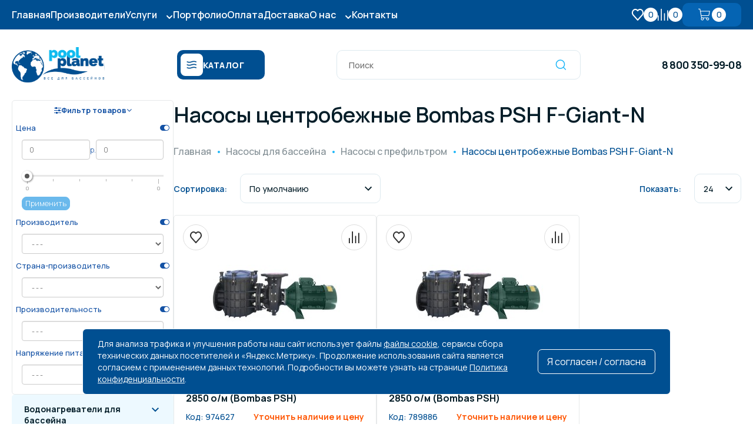

--- FILE ---
content_type: text/html; charset=utf-8
request_url: https://poolplanet.ru/nasosy-dlya-bassejna/nasosy-s-prefiltrom/nasosy-centrobezhnye-bombas-psh-f-giant-n/
body_size: 17713
content:
<!DOCTYPE html>
<!--[if IE]><![endif]-->
<!--[if IE 8 ]><html dir="ltr" lang="ru" class="ie8"><![endif]-->
<!--[if IE 9 ]><html dir="ltr" lang="ru" class="ie9"><![endif]-->
<!--[if (gt IE 9)|!(IE)]><!-->
<html dir="ltr" lang="ru">
<!--<![endif]-->
<head>
<meta charset="UTF-8" />
<meta name="viewport" content="width=device-width, initial-scale=1">
<meta http-equiv="X-UA-Compatible" content="IE=edge">
<title>Купить Насосы центробежные Bombas PSH F-Giant-N по цене от производителя в Москве | Интернет-магазин “Планета бассейнов”</title>
<base href="https://poolplanet.ru/" />
<meta name="description" content="Заказать Насосы центробежные Bombas PSH F-Giant-N в интернет-магазине “Планета бассейнов” с доставкой по России ✅Широкий ассортимент ✅Выгодные условия ✅Честные цены ✅Гарантия качества. Занимаемся поставкой, установкой и обслуживанием оборудования для басс" />
<meta property="og:title" content="Купить Насосы центробежные Bombas PSH F-Giant-N по цене от производителя в Москве | Интернет-магазин “Планета бассейнов”" />
<meta property="og:type" content="website" />
<meta property="og:url" content="https://poolplanet.ru/nasosy-dlya-bassejna/nasosy-s-prefiltrom/nasosy-centrobezhnye-bombas-psh-f-giant-n/" />
<meta property="og:image" content="https://poolplanet.ru/image/catalog/header_logo.png" />
<meta property="og:site_name" content="PoolPlanet.ru" />
<script src="catalog/view/javascript/jquery/jquery-2.1.1.min.js" type="text/javascript"></script>
<link href="catalog/view/javascript/bootstrap/css/bootstrap.min.css" rel="stylesheet" media="screen" />
<script src="catalog/view/javascript/bootstrap/js/bootstrap.min.js" type="text/javascript"></script>
<link href="catalog/view/javascript/font-awesome/css/font-awesome.min.css" rel="stylesheet" type="text/css" />



<link rel="preconnect" href="https://fonts.googleapis.com">
<link rel="preconnect" href="https://fonts.gstatic.com" crossorigin>
<link href="https://fonts.googleapis.com/css2?family=Manrope:wght@200..800&display=swap" rel="stylesheet">



<link href="catalog/view/theme/default/stylesheet/stylesheet.css?v=" rel="stylesheet">
<link href="catalog/view/theme/default/stylesheet/adaptive.css?v=" rel="stylesheet">
<link href="catalog/view/theme/default/stylesheet/small.css?v=" rel="stylesheet">


<link href="catalog/view/theme/default/stylesheet/filter_vier/user_style/user_style.css?fvs64=176906" type="text/css" rel="stylesheet" media="screen" />
<link href="catalog/view/javascript/jquery/jquery.mCustomScrollbar.min.css?v1730195352" type="text/css" rel="stylesheet" media="screen" />
<link href="catalog/view/javascript/jquery/autosearch.css?v1739814974" type="text/css" rel="stylesheet" media="screen" />
<link href="catalog/view/javascript/IMCallMeAskMe/jquery.imcallback.css" type="text/css" rel="stylesheet" media="screen" />
<script src="catalog/view/javascript/jquery/jquery.mCustomScrollbar.min.js?v1730195352" type="text/javascript"></script>
<script src="catalog/view/javascript/jquery/autosearch.js?v1739814971" type="text/javascript"></script>
<script src="catalog/view/javascript/IMCallMeAskMe/jquery.imcallask.js" type="text/javascript"></script>
<script src="catalog/view/javascript/common.js" type="text/javascript"></script>
<link href="https://poolplanet.ru/nasosy-dlya-bassejna/nasosy-s-prefiltrom/nasosy-centrobezhnye-bombas-psh-f-giant-n/" rel="canonical" />
<link href="https://poolplanet.ru/image/catalog/favicon_large.png" rel="icon" />
</head>
<body>
<div class="mob_header">
<div class="mob_menu">
<div class="mob_menu_items">
<ul>


<li><a href="/">Главная</a></li>
<li><a href="/brands/">Производители</a></li>
<li class="mob_menulist_opener"><a href="javascript:void(0)" class="mob_menulist_opener_link">Каталог <img src="/image/design/icons/icon_mob_menu_down.svg"></a>
<ul class="mob_menu_list">
<li><a href="https://poolplanet.ru/podogrev-vody-vodonagrevateli-dlya-bassejnov/">Водонагреватели для бассейна</a></li>
<li><a href="https://poolplanet.ru/nasosy-dlya-bassejna/">Насосы для бассейна</a></li>
<li><a href="https://poolplanet.ru/dezinfekciya-vodopodgotovka/">Оборудование для дезинфекции</a></li>
<li><a href="https://poolplanet.ru/protivotoki-gidromassazh/">Противотоки и гидромассажи</a></li>
<li><a href="https://poolplanet.ru/pylesosy-dlya-bassejna/">Пылесосы для бассейна</a></li>
<li><a href="https://poolplanet.ru/lestnicy-i-poruchni/">Лестницы и поручни</a></li>
<li><a href="https://poolplanet.ru/gotovye-bassejny-kupeli/">Готовые бассейны и купели</a></li>
<li><a href="https://poolplanet.ru/avtomatika-i-ehlektrooborudovanie/">Автоматика и электрооборудование</a></li>
<li><a href="https://poolplanet.ru/zakladnye-detali/">Закладные детали</a></li>
<li><a href="https://poolplanet.ru/filtry-dlya-bassejna/">Фильтры для бассейна</a></li>
<li><a href="https://poolplanet.ru/ventilyaciya-osushiteli-vozduha-dlya-bassejna/">Осушители воздуха</a></li>
<li><a href="https://poolplanet.ru/vodopady-vodyanye-pushki-dushevye/">Водопады, водяные пушки и душевые стойки</a></li>
<li><a href="https://poolplanet.ru/fiting/">Трубы и фитинг ПВХ</a></li>
<li><a href="https://poolplanet.ru/zashchitnye-pokrytiya/">Защитные покрытия</a></li>
<li><a href="https://poolplanet.ru/himiya-dlya-bassejnov-i-saun/">Химия для бассейнов</a></li>
<li><a href="https://poolplanet.ru/sportivnye-bassejny/">Спортивный инвентарь</a></li>
<li><a href="https://poolplanet.ru/otdyh-i-razvlecheniya/">Инвентарь для отдыха</a></li>
<li><a href="https://poolplanet.ru/osveshchenie-podsvetka-dlya-bassejna/">Освещение и подсветка для бассейна</a></li>
<li><a href="https://poolplanet.ru/opredelenie-parametrov-vody/">Измерение параметров воды</a></li>
<li><a href="https://poolplanet.ru/pavilony-dlya-bassejna/">Павильоны для бассейна</a></li>
<li><a href="https://poolplanet.ru/dopolnitelnoe-oborudovanie/">Системы безопасности</a></li>
<li><a href="https://poolplanet.ru/otdelochnye-materialy/">Отделочные материалы</a></li>
<li><a href="https://poolplanet.ru/stroitelnye-materialy/">Строительные материалы</a></li>
<li><a href="https://poolplanet.ru/oborudovanie-dlya-hammamov/">Оборудование для хаммамов</a></li>
</ul>
 
</li>
<li class="mob_menulist_opener"><a href="javascript:void(0)" class="mob_menulist_opener_link">Услуги <img src="/image/design/icons/icon_mob_menu_down.svg"></a>
<ul class="mob_menu_list">
<li><a href="/stroitelstvo-basseynov/">Строительство бассейнов</a></li>
<li class="mob_small_link"><a href="/betonnyie/">- Бетонные</a></li>
<li class="mob_small_link"><a href="/kompozitnyie/">- Композитные</a></li>
<li class="mob_small_link"><a href="/karkasnyie/">- Каркасные</a></li>
<li class="mob_small_link"><a href="/stroitelstvo-bassejnov-s-protivotokom/">- С противотоком</a></li>
<li><a href="/obsluzhivanie-basseynov/">Обслуживание бассейнов</a></li>
<li><a href="/montazh-i-puskonaladka-oborudovaniya-dlja-bassejnov/">Монтаж и пусконаладка оборудования для бассейнов</a></li>
<li><a href="/remont-i-rekonstruktsiya-basseynov/">Ремонт и реконструкция бассейнов</a></li>
<li><a href="/remont-oborudovaniya-dlja-bassejnov/">Ремонт оборудования для бассейнов</a></li>
<li><a href="/proektirovanie-basseynov/">Проектирование бассейнов</a></li>
</ul>
</li>
<li><a href="/portfolio/stroitelstvo-bassejnov/">Портфолио</a></li>
<li><a href="/oplata/">Оплата</a></li>
<li><a href="/dostavka/">Доставка</a></li>
<li class="mob_menulist_opener"><a href="javascript:void(0)" class="mob_menulist_opener_link">О нас <img src="/image/design/icons/icon_mob_menu_down.svg"></a>
<ul class="mob_menu_list">
<li><a href="/o-nas/">О компании</a></li>
<li><a href="/rekvizity/">Реквизиты</a></li>
<li><a href="/stati/">Статьи</a></li>
<li><a href="/gosty/">ГОСТы</a></li>
<li><a href="/sanpin/">СанПиН</a></li>
</ul>
</li>
<li><a href="/contacts/">Контакты</a></li>
<hr>
<li class="mob_special_link"><a href="/index.php?route=account/wishlist"><img src="image/design/icons/icon_mob_wish.svg">Избранное</a></li>
<li class="mob_special_link"><a href="/index.php?route=product/compare"><img src="image/design/icons/icon_mob_compare.svg">Сравнение</a></li>
</ul>
</div>
<div class="mob_open">
Режим работы:</br>
<span>Пн-Пт 9:00-18:00</span><span>Сб-Вс выходной</span>
</div>
<div class="mob_phones">
<a href="tel:8 495 663-99-48">8 495 663-99-48</a>
<a href="tel:8 800 350-99-08">8 800 350-99-08</a>
</div>
</div>
<div class="mob_header_top">
<div class="mob_header_top_items">
<div class="mob_header_menu_opener">
<img src="/image/design/icons/icon_mob_menu_opener.svg">
</div>
<div class="mob_header_top_logo">
<a href="/"><img src="/image/design/mob_logo.svg"></a>
</div>
<div class="mob_header_call">
<a href="tel:8 800 350-99-08">
<img src="/image/design/icons/icon_mob_header_phone.svg">
</a>
</div>
<div class="mob_header_cart">
<div id="mob_cart" onclick="location.href='https://poolplanet.ru/oformlenie-zakaza/'">
<div id="mob-cart-total">0</div>
</div>
</div>
</div>
<div id="mob_search" class="mob_header_top_search">
<input type="text" name="mob_search" value="" placeholder="Поиск" />
<button type="button"><svg width="25" height="24" viewBox="0 0 25 24" fill="none" xmlns="http://www.w3.org/2000/svg">
<path d="M16.8016 16.4444L20.3571 20M4.35712 11.1111C4.35712 12.9971 5.10632 14.8058 6.43991 16.1394C7.77351 17.473 9.58224 18.2222 11.4682 18.2222C13.3542 18.2222 15.163 17.473 16.4965 16.1394C17.8301 14.8058 18.5793 12.9971 18.5793 11.1111C18.5793 9.22513 17.8301 7.41639 16.4965 6.0828C15.163 4.7492 13.3542 4 11.4682 4C9.58224 4 7.77351 4.7492 6.43991 6.0828C5.10632 7.41639 4.35712 9.22513 4.35712 11.1111Z" stroke="#1AB5F8" stroke-width="1.5" stroke-linecap="round" stroke-linejoin="round"/>
</svg></button>
</div>
</div>
</div>
<div class="top_header">
<div class="top_header_block">
  <div class="top_header_item">
        <a href="/">Главная</a>
      </div>
<div class="top_header_item"><a href="/brands/">Производители</a></div>
<div class="top_header_item top_header_menu_opener"><a href="javascript:void(0);">Услуги</a>
<div class="top_header_menu">
<div class="top_header_menu_item"><a href="/stroitelstvo-basseynov/">Строительство бассейнов</a></div>
<div class="top_header_menu_item"><a href="/obsluzhivanie-basseynov/">Обслуживание бассейнов</a></div>
<div class="top_header_menu_item"><a href="/montazh-i-puskonaladka-oborudovaniya-dlja-bassejnov/">Монтаж и пусконаладка оборудования для бассейнов</a></div>
<div class="top_header_menu_item"><a href="/remont-i-rekonstruktsiya-basseynov/">Ремонт и реконструкция бассейнов</a></div>
<div class="top_header_menu_item"><a href="/remont-oborudovaniya-dlja-bassejnov/">Ремонт оборудования для бассейнов</a></div>
<div class="top_header_menu_item"><a href="/proektirovanie-basseynov/">Проектирование бассейнов</a></div>
</div>
</div>
<div class="top_header_item"><a href="/portfolio/stroitelstvo-bassejnov/">Портфолио</a></div>
<div class="top_header_item"><a href="/oplata/">Оплата</a></div>
<div class="top_header_item"><a href="/dostavka/">Доставка</a></div>
<div class="top_header_item top_header_menu_opener"><a href="javascript:void(0);">О нас</a>
<div class="top_header_menu">
<div class="top_header_menu_item"><a href="/o-nas/">О компании</a></div>
<div class="top_header_menu_item"><a href="/rekvizity/">Реквизиты</a></div>
<div class="top_header_menu_item"><a href="/stati/">Статьи</a></div>
<div class="top_header_menu_item"><a href="/gosty/">ГОСТы</a></div>
<div class="top_header_menu_item"><a href="/sanpin/">СанПиН</a></div>
</div></div>
<div class="top_header_item"><a href="/contacts/">Контакты</a></div>
<div class="top_header_item header_wish"><a href="https://poolplanet.ru/wishlist/"><img src="/image/design/icons/header_wish.svg"><span id="wishlist-total">0</span></a></div>
<div class="top_header_item header_compare"><a href="https://poolplanet.ru/compare/"><img src="/image/design/icons/header_compare.svg"><span id="compare-total">0</span></a></div>
<div id="cart" class="header_cart empty_cart" onclick="location.href='https://poolplanet.ru/oformlenie-zakaza/'">
<svg width="24" height="24" viewBox="0 0 24 24" fill="none" xmlns="http://www.w3.org/2000/svg">
<path d="M20.6822 5.64C20.6294 5.57663 20.5633 5.52563 20.4886 5.49064C20.4139 5.45565 20.3325 5.4375 20.25 5.4375H4.96875L4.48406 2.76563C4.42915 2.46304 4.26973 2.18935 4.03362 1.99231C3.79751 1.79527 3.49971 1.68739 3.19219 1.6875H1.5C1.35082 1.6875 1.20774 1.74676 1.10225 1.85225C0.996763 1.95774 0.9375 2.10082 0.9375 2.25C0.9375 2.39918 0.996763 2.54226 1.10225 2.64775C1.20774 2.75324 1.35082 2.8125 1.5 2.8125H3.1875C3.2319 2.81178 3.27511 2.82683 3.30945 2.85499C3.34378 2.88314 3.36701 2.92257 3.375 2.96625L5.76656 16.1194C5.84242 16.5389 6.04686 16.9246 6.35156 17.2228C5.98362 17.5171 5.70886 17.9117 5.56053 18.3589C5.41219 18.8061 5.39664 19.2867 5.51576 19.7426C5.63489 20.1984 5.88357 20.61 6.23172 20.9275C6.57987 21.2449 7.01257 21.4547 7.47744 21.5313C7.94232 21.608 8.41946 21.5483 8.85111 21.3594C9.28276 21.1706 9.65043 20.8607 9.90961 20.4672C10.1688 20.0738 10.3084 19.6136 10.3115 19.1425C10.3146 18.6713 10.1811 18.2094 9.92719 17.8125H14.8228C14.5313 18.2687 14.4 18.8089 14.4495 19.348C14.499 19.8871 14.7266 20.3943 15.0963 20.7897C15.466 21.1852 15.9569 21.4463 16.4914 21.5318C17.026 21.6174 17.5738 21.5226 18.0485 21.2624C18.5232 21.0022 18.8978 20.5913 19.1131 20.0947C19.3285 19.598 19.3723 19.0437 19.2378 18.5194C19.1033 17.995 18.7981 17.5303 18.3703 17.1986C17.9424 16.8669 17.4163 16.6871 16.875 16.6875H7.79719C7.57763 16.6875 7.36503 16.6105 7.19644 16.4698C7.02786 16.3292 6.91399 16.1338 6.87469 15.9178L6.53719 14.0625H17.6344C18.1174 14.0626 18.5852 13.8932 18.9561 13.5838C19.327 13.2744 19.5776 12.8446 19.6641 12.3694L20.8031 6.10031C20.8178 6.01941 20.8146 5.93627 20.7937 5.85674C20.7728 5.7772 20.7348 5.70322 20.6822 5.64ZM9.1875 19.125C9.1875 19.3846 9.11052 19.6383 8.9663 19.8542C8.82208 20.07 8.6171 20.2383 8.37727 20.3376C8.13744 20.4369 7.87354 20.4629 7.61894 20.4123C7.36434 20.3616 7.13048 20.2366 6.94692 20.0531C6.76337 19.8695 6.63836 19.6357 6.58772 19.3811C6.53708 19.1265 6.56307 18.8626 6.66241 18.6227C6.76175 18.3829 6.92997 18.1779 7.14581 18.0337C7.36165 17.8895 7.61541 17.8125 7.875 17.8125C8.2231 17.8125 8.55694 17.9508 8.80308 18.1969C9.04922 18.4431 9.1875 18.7769 9.1875 19.125ZM18.1875 19.125C18.1875 19.3846 18.1105 19.6383 17.9663 19.8542C17.8221 20.07 17.6171 20.2383 17.3773 20.3376C17.1374 20.4369 16.8735 20.4629 16.6189 20.4123C16.3643 20.3616 16.1305 20.2366 15.9469 20.0531C15.7634 19.8695 15.6384 19.6357 15.5877 19.3811C15.5371 19.1265 15.5631 18.8626 15.6624 18.6227C15.7617 18.3829 15.93 18.1779 16.1458 18.0337C16.3617 17.8895 16.6154 17.8125 16.875 17.8125C17.2231 17.8125 17.5569 17.9508 17.8031 18.1969C18.0492 18.4431 18.1875 18.7769 18.1875 19.125ZM18.5569 12.1678C18.5176 12.3838 18.4037 12.5792 18.2351 12.7198C18.0665 12.8605 17.8539 12.9375 17.6344 12.9375H6.33281L5.17406 6.5625H19.5759L18.5569 12.1678Z" fill="#051E29"/>
</svg>
<div id="cart-total">0</div>
</div>
</div>
</div>
  
<header itemscope itemtype="http://schema.org/Organization">
<meta itemprop="name" content="ООО «ПЛАНЕТА БАССЕЙНОВ»">

<div style="display: none !important" itemscope itemtype="https://schema.org/PostalAddress">
  <meta itemprop="addressLocality" content="г. Москва">
  <meta itemprop="streetAddress" content="проспект Мира, д. 61">
  <a href="https://poolplanet.ru" itemprop="url">poolplanet.ru</a>
</div>

<div style="display: none !important" itemscope itemtype="https://schema.org/OpeningHoursSpecification">
  <meta itemprop="dayOfWeek" content="Monday, Tuesday, Wednesday, Thursday, Friday">
  <meta itemprop="opens" content="09:00">
  <meta itemprop="closes" content="18:00">
</div>



<div class="header_content">
<div class="header_logo">
<a href="/"><img itemprop="logo" src="/image/design/header_logo.svg"></a>
</div>
<div class="header_menu_opener">

  <div class="header_menu_img">
    <svg width="21" height="20" viewBox="0 0 21 20" fill="none" xmlns="http://www.w3.org/2000/svg">
      <g clip-path="url(#clip0_1_28)">
      <path d="M15.9393 5.19916C14.3946 4.96326 12.8153 5.12326 11.3493 5.66416L11.0627 5.77416C9.24211 6.51201 7.25627 6.7452 5.31432 6.44916C4.47932 6.31999 3.64182 6.12416 2.88099 5.74582C2.69107 5.65085 2.54457 5.48695 2.4714 5.28761C2.39824 5.08827 2.40394 4.86852 2.48733 4.67323C2.57072 4.47795 2.72551 4.32186 2.92009 4.23685C3.11468 4.15184 3.33438 4.14432 3.53432 4.21582L3.62349 4.25332C4.22432 4.54582 4.91265 4.70082 5.56765 4.80166C7.11249 5.03702 8.69179 4.87645 10.1577 4.33499L10.4443 4.22666C12.2649 3.4888 14.2507 3.25561 16.1927 3.55166C17.0152 3.67832 17.8743 3.88082 18.626 4.25416C18.724 4.30304 18.8113 4.37075 18.8831 4.45342C18.9549 4.53609 19.0097 4.6321 19.0444 4.73596C19.0791 4.83982 19.0929 4.94949 19.0852 5.05871C19.0775 5.16793 19.0483 5.27455 18.9993 5.37249C18.899 5.56836 18.7259 5.71713 18.5171 5.78691C18.3084 5.8567 18.0806 5.84195 17.8827 5.74582C17.276 5.46082 16.5977 5.29999 15.9393 5.19916ZM15.9393 10.1992C14.3946 9.96326 12.8153 10.1233 11.3493 10.6642L11.0627 10.7742C9.24212 11.5121 7.25627 11.7452 5.31432 11.4492C4.47932 11.32 3.64182 11.1242 2.88099 10.7458C2.69107 10.6508 2.54457 10.487 2.4714 10.2876C2.39824 10.0883 2.40394 9.86852 2.48733 9.67323C2.57072 9.47795 2.72551 9.32186 2.92009 9.23685C3.11468 9.15184 3.33438 9.14432 3.53432 9.21582L3.62349 9.25332C4.22432 9.54582 4.91265 9.70082 5.56765 9.80166C7.11249 10.037 8.69179 9.87645 10.1577 9.33499L10.4443 9.22666C12.2649 8.4888 14.2507 8.25561 16.1927 8.55166C17.0152 8.67832 17.8743 8.88082 18.626 9.25415C18.724 9.30304 18.8113 9.37075 18.8831 9.45342C18.9549 9.53609 19.0097 9.6321 19.0444 9.73596C19.0791 9.83982 19.0929 9.94949 19.0852 10.0587C19.0775 10.1679 19.0483 10.2746 18.9993 10.3725C18.899 10.5684 18.7259 10.7171 18.5171 10.7869C18.3084 10.8567 18.0806 10.8419 17.8827 10.7458C17.276 10.4608 16.5977 10.3 15.9393 10.1992ZM10.7577 15.8908L11.0627 15.7742C12.9802 15.0075 14.7002 15.0075 15.9393 15.1992C16.5977 15.3 17.276 15.4608 17.8818 15.7458C18.0798 15.8419 18.3076 15.8567 18.5163 15.7869C18.725 15.7171 18.8981 15.5684 18.9985 15.3725C19.0475 15.2746 19.0766 15.1679 19.0844 15.0587C19.0921 14.9495 19.0782 14.8398 19.0436 14.736C19.0089 14.6321 18.9541 14.5361 18.8823 14.4534C18.8105 14.3707 18.7231 14.303 18.6252 14.2542C17.8743 13.8808 17.0152 13.6783 16.1927 13.5517C14.3603 13.2719 12.4868 13.4641 10.7493 14.11L10.4443 14.2267C8.90015 14.8538 7.21533 15.0524 5.56765 14.8017C5.00599 14.715 4.42099 14.5892 3.88599 14.3708L3.62349 14.2542C3.42669 14.1638 3.20243 14.1535 2.99822 14.2256C2.79401 14.2977 2.62588 14.4465 2.52946 14.6404C2.43305 14.8343 2.41591 15.0582 2.48168 15.2645C2.54745 15.4708 2.69096 15.6435 2.88182 15.7458C3.64182 16.125 4.47932 16.3208 5.31432 16.4483C6.71682 16.665 8.63099 16.6733 10.7577 15.8908Z" fill="#004F91"/>
      </g>
      <defs>
      <clipPath id="clip0_1_28">
      <rect width="20" height="20" fill="white" transform="translate(0.753479)"/>
      </clipPath>
      </defs>
      </svg>      
  </div>
<div class="header_menu_text">Каталог</div>
</div>

<div class="desk_menu">
  

    <div class="desk_menu_area">
      
                <div class="desk_menu_main_link"><a href="https://poolplanet.ru/podogrev-vody-vodonagrevateli-dlya-bassejnov/">
        <span><img src="https://poolplanet.ru/image/cache/catalog/!categories/cat1-24x24.png"></span>
        <span>Водонагреватели для бассейна</span>
        </a></div>
                <div class="desk_menu_main_link"><a href="https://poolplanet.ru/nasosy-dlya-bassejna/">
        <span><img src="https://poolplanet.ru/image/cache/catalog/!categories/cat2-24x24.png"></span>
        <span>Насосы для бассейна</span>
        </a></div>
                <div class="desk_menu_main_link"><a href="https://poolplanet.ru/dezinfekciya-vodopodgotovka/">
        <span><img src="https://poolplanet.ru/image/cache/catalog/!categories/cat3-24x24.png"></span>
        <span>Оборудование для дезинфекции</span>
        </a></div>
                <div class="desk_menu_main_link"><a href="https://poolplanet.ru/protivotoki-gidromassazh/">
        <span><img src="https://poolplanet.ru/image/cache/catalog/!categories/cat10-24x24.png"></span>
        <span>Противотоки и гидромассажи</span>
        </a></div>
                <div class="desk_menu_main_link"><a href="https://poolplanet.ru/pylesosy-dlya-bassejna/">
        <span><img src="https://poolplanet.ru/image/cache/catalog/!categories/cat4-24x24.png"></span>
        <span>Пылесосы для бассейна</span>
        </a></div>
                <div class="desk_menu_main_link"><a href="https://poolplanet.ru/lestnicy-i-poruchni/">
        <span><img src="https://poolplanet.ru/image/cache/catalog/!categories/cat5-24x24.png"></span>
        <span>Лестницы и поручни</span>
        </a></div>
                <div class="desk_menu_main_link"><a href="https://poolplanet.ru/gotovye-bassejny-kupeli/">
        <span><img src="https://poolplanet.ru/image/cache/catalog/!categories/cat6-24x24.png"></span>
        <span>Готовые бассейны и купели</span>
        </a></div>
                <div class="desk_menu_main_link"><a href="https://poolplanet.ru/avtomatika-i-ehlektrooborudovanie/">
        <span><img src="https://poolplanet.ru/image/cache/catalog/!categories/cat7-24x24.png"></span>
        <span>Автоматика и электрооборудование</span>
        </a></div>
                <div class="desk_menu_main_link"><a href="https://poolplanet.ru/zakladnye-detali/">
        <span><img src="https://poolplanet.ru/image/cache/catalog/!categories/cat8-24x24.png"></span>
        <span>Закладные детали</span>
        </a></div>
                <div class="desk_menu_main_link"><a href="https://poolplanet.ru/filtry-dlya-bassejna/">
        <span><img src="https://poolplanet.ru/image/cache/catalog/!categories/cat9-24x24.png"></span>
        <span>Фильтры для бассейна</span>
        </a></div>
                <div class="desk_menu_main_link"><a href="https://poolplanet.ru/ventilyaciya-osushiteli-vozduha-dlya-bassejna/">
        <span><img src="https://poolplanet.ru/image/cache/catalog/!categories/cat11-24x24.png"></span>
        <span>Осушители воздуха</span>
        </a></div>
                <div class="desk_menu_main_link"><a href="https://poolplanet.ru/vodopady-vodyanye-pushki-dushevye/">
        <span><img src="https://poolplanet.ru/image/cache/catalog/!categories/cat12-24x24.png"></span>
        <span>Водопады, водяные пушки и душевые стойки</span>
        </a></div>
                <div class="desk_menu_main_link"><a href="https://poolplanet.ru/fiting/">
        <span><img src="https://poolplanet.ru/image/cache/catalog/!categories/cat13-24x24.png"></span>
        <span>Трубы и фитинг ПВХ</span>
        </a></div>
                <div class="desk_menu_main_link"><a href="https://poolplanet.ru/zashchitnye-pokrytiya/">
        <span><img src="https://poolplanet.ru/image/cache/catalog/!categories/cat14-24x24.png"></span>
        <span>Защитные покрытия</span>
        </a></div>
                <div class="desk_menu_main_link"><a href="https://poolplanet.ru/himiya-dlya-bassejnov-i-saun/">
        <span><img src="https://poolplanet.ru/image/cache/catalog/!categories/cat15-24x24.png"></span>
        <span>Химия для бассейнов</span>
        </a></div>
                <div class="desk_menu_main_link"><a href="https://poolplanet.ru/sportivnye-bassejny/">
        <span><img src="https://poolplanet.ru/image/cache/catalog/!categories/cat16-24x24.png"></span>
        <span>Спортивный инвентарь</span>
        </a></div>
                <div class="desk_menu_main_link"><a href="https://poolplanet.ru/otdyh-i-razvlecheniya/">
        <span><img src="https://poolplanet.ru/image/cache/catalog/!categories/cat17-24x24.png"></span>
        <span>Инвентарь для отдыха</span>
        </a></div>
                <div class="desk_menu_main_link"><a href="https://poolplanet.ru/osveshchenie-podsvetka-dlya-bassejna/">
        <span><img src="https://poolplanet.ru/image/cache/catalog/!categories/cat18-24x24.png"></span>
        <span>Освещение и подсветка для бассейна</span>
        </a></div>
                <div class="desk_menu_main_link"><a href="https://poolplanet.ru/opredelenie-parametrov-vody/">
        <span><img src="https://poolplanet.ru/image/cache/catalog/!categories/cat19-24x24.png"></span>
        <span>Измерение параметров воды</span>
        </a></div>
                <div class="desk_menu_main_link"><a href="https://poolplanet.ru/pavilony-dlya-bassejna/">
        <span><img src="https://poolplanet.ru/image/cache/catalog/_temp/cat1-24x24.png"></span>
        <span>Павильоны для бассейна</span>
        </a></div>
                <div class="desk_menu_main_link"><a href="https://poolplanet.ru/dopolnitelnoe-oborudovanie/">
        <span><img src="https://poolplanet.ru/image/cache/catalog/!categories/cat20-24x24.png"></span>
        <span>Системы безопасности</span>
        </a></div>
                <div class="desk_menu_main_link"><a href="https://poolplanet.ru/otdelochnye-materialy/">
        <span><img src="https://poolplanet.ru/image/cache/catalog/!categories/cat22-24x24.png"></span>
        <span>Отделочные материалы</span>
        </a></div>
                <div class="desk_menu_main_link"><a href="https://poolplanet.ru/stroitelnye-materialy/">
        <span><img src="https://poolplanet.ru/image/cache/catalog/!categories/cat23-24x24.png"></span>
        <span>Строительные материалы</span>
        </a></div>
                <div class="desk_menu_main_link"><a href="https://poolplanet.ru/oborudovanie-dlya-hammamov/">
        <span><img src="https://poolplanet.ru/image/cache/catalog/!categories/cat24-24x24.png"></span>
        <span>Оборудование для хаммамов</span>
        </a></div>
              
    </div>
 
</div>
 
<div id="search">
<input type="text" name="search" value="" placeholder="Поиск" />
<button type="button"><svg width="25" height="24" viewBox="0 0 25 24" fill="none" xmlns="http://www.w3.org/2000/svg">
<path d="M16.8016 16.4444L20.3571 20M4.35712 11.1111C4.35712 12.9971 5.10632 14.8058 6.43991 16.1394C7.77351 17.473 9.58224 18.2222 11.4682 18.2222C13.3542 18.2222 15.163 17.473 16.4965 16.1394C17.8301 14.8058 18.5793 12.9971 18.5793 11.1111C18.5793 9.22513 17.8301 7.41639 16.4965 6.0828C15.163 4.7492 13.3542 4 11.4682 4C9.58224 4 7.77351 4.7492 6.43991 6.0828C5.10632 7.41639 4.35712 9.22513 4.35712 11.1111Z" stroke="#1AB5F8" stroke-width="1.5" stroke-linecap="round" stroke-linejoin="round"/>
</svg></button>
</div>
<div class="header_phones" itemprop="telephone">
<a href="tel:8 495 663-99-48">8 495 663-99-48</a>
<a href="tel:8 800 350-99-08">8 800 350-99-08</a>
</div>
<div class="header_open">
<div>Режим</br>работы:</div>
<div itemscope itemtype="https://schema.org/OpeningHoursSpecification">Пн-Пт 9:00-18:00</br>
Сб-Вс выходной</div>
</div>
</div>
</header>

<div id="product-category" class="catalog_page">

<div class="catalog_left">

<div id="column-left">
                                                                                                            <!-- start fv_module -->
<div id="fv_mobile_parent"></div>
<div id="fv_module" class="fv-category fv-cat_id-604 fv-layout-left fv-mobile-left fv-ajax_mobile fv-item_null_hide">
<!--/**
 * 3037-FilterVier_SEO_v.3.0.64 filter_vier; 1 sec: 0.043376207351685
 **/-->
 <div id="fv_container" class="fv-container fv-mobile-left">
    <div class="fv-head">
        <div class="fv-head_mobile_close">
            <span class="fv-head_mobile_box">
                <span class="fv-goup_filter_box">
                    <div id="fv_gotop_filter" class="fv-gotop_filter" style="display: none;"></div>
                </span>
                <span class="fv-mobile_close_box fv_mobile_close_switch"><span class="fv-mobile_close_name">Закрыть</span><span class="fv-icon"><span class="fv-icon_close"></span></span></span>
            </span>
        </div>
        <div class="fv-head_name_filter fv-icon_filter_show  fv-clickable">
                        <span class="fv-icon fv-icon_label_filter">
                <i class="fa fa-sliders" aria-hidden="true"></i>
            </span>
                        <span class="fv-name_filter">Фильтр товаров</span>
            <span class="fv-icon fv-icon_filter"><span class="fv-icon_filter_show"><i class="fa fa-angle-down" aria-hidden="true"></i></span><span class="fv-icon_filter_hide"><i class="fa fa-angle-up" aria-hidden="true"></i></span></span>
        </div>
    </div>
    <div class="fv-wrapper">
        <div class="fv-body">
                                                                                                                                                                                                             <div class="fv-items fv-choices fv-chc fv-hiden">
                        <div class="fv-items_title ">
                            <div class="fv-items_head fv-choice_head">
                                <span class="fv-items_name fv-choice_name">Ваш выбор:</span>
                                <span class="fv-choice_clear"><span  onclick='FilterVier.sendUrlFilter("https://poolplanet.ru/nasosy-dlya-bassejna/nasosy-s-prefiltrom/nasosy-centrobezhnye-bombas-psh-f-giant-n/")'>Сбросить</span></span>
                            </div>
                        </div>
                                                <div class="fv-items_list">
                            <div class="fv-items_list_body fv-items_scroll">
                                                            </div>
                        </div>
                                            </div>
            
                                                                                                                                                                                                                
                                                                                                                                    
                                    
                                                                                            
                                                                    <div class="fv-items fv-prs fv-items_slider fv-clickable fv-icon_items_show" data-block_items="prs_1">
                    <div class="fv-items_title">
                        <div class="fv-items_head">
                            <span class="fv-items_name">Цена</span>
                            <span class="fv-icon fv-icon_items"><span class="fv-icon_items_show"><i class="fa fa-toggle-on" aria-hidden="true"></i></span><span class="fv-icon_items_hide"><i class="fa fa-toggle-off" aria-hidden="true"></i></span></span>
                            <span class="fv-icon fv-icon_items_action fv-send_url" data-item_url="" title="Очистить"><span class="fv-icon_close"></span></span>
                        </div>
                    </div>
                    <div class="fv-items_list">
                                            <div class="fv-items_list_body">
                            <div class="fv-box_item fv-item_slider" data-box_item="prs_1_slider">
                                                                <div class="fv-box_slider fv-box_input">
                                    <div class="fv-box_input_slider fv-box_flex fv-currenc_symbol">
                                        <div class="fv-flex_cell"><input class="fv-input_slider fv-input_from form-control" type="text" value="" autocomplete="off" placeholder=""/></div>
                                        <div class="fv-flex_cell fv-symbol_currenc"><span class="fv-symbol_prs"> р.</span></div>
                                        <div class="fv-flex_cell fv-symbol_separat"><span class="fv-symbol_slider"></span></div>
                                        <div class="fv-flex_cell"><input class="fv-input_slider fv-input_to form-control" type="text" value="" autocomplete="off" placeholder=""/></div>
                                    </div>
                                </div>
                                                                <div class="fv-box_slider fv-box_grid">
                                    <div class="fv-box_grid_slider">
                                        <input type="hidden" style="display: none;" id="prs_1_slider" class="fv-init_slider" value="" />
                                                                            </div>
                                </div>
                                                                <div class="fv-box_slider fv-box_footer">
                                    <div class="fv-box_footer_slider fv-box_flex">
                                        <div class="fv-flex_cell"><span class="fv-btn fv-btn_css fv-button_slider">Применить</span></div>
                                    </div>
                                </div>
                                                            </div>
                        </div>
                                        </div>
                </div>
        
                                                                                                                                        
                                            
                                                                                                                                                                                        
                                                                                                                                                                                                        
                                        
                                        
                                                                                                                                                                                            
                                                            
                                                                                                                                                    
                                                                                                    
                <div class="fv-items fv-attrb fv-items_select fv-clickable fv-icon_items_show" data-block_items="attrb_1" data-group_id="1">
                    <div class="fv-items_title">
                        <div class="fv-items_head">
                            <span class="fv-items_name">Производитель </span>
                            <span class="fv-icon fv-icon_items"><span class="fv-icon_items_show"><i class="fa fa-toggle-on" aria-hidden="true"></i></span><span class="fv-icon_items_hide"><i class="fa fa-toggle-off" aria-hidden="true"></i></span></span>
                            <span class="fv-icon fv-icon_items_action fv-send_url" data-item_url="" title="Очистить"><span class="fv-icon_close"></span></span>
                        </div>
                    </div>
                    <div class="fv-items_list">
                                                                    <div class="fv-items_list_body">
                            <select class="fv-box_item fv-item_select form-control" onchange="location=this.value;" data-box_item="attrb_1_select">
                                <option disabled="disabled" selected="selected" style="display:none;">- - -</option>
                                                                                                                                                                                                                                                                                                                                                                                                <option  value="https://poolplanet.ru/nasosy-dlya-bassejna/nasosy-s-prefiltrom/nasosy-centrobezhnye-bombas-psh-f-giant-n/fvs/proizvoditel_bombas-psh/">Bombas PSH</option>
                                                        </select>
                                                    </div>
                                                            </div>
            </div>
                                                                                                                                                                                        
                                                                                                                                                                                                        
                                        
                                        
                                                                                                                                                                                            
                                                            
                                                                                                                                                    
                                                                                                    
                <div class="fv-items fv-attrb fv-items_select fv-clickable fv-icon_items_show" data-block_items="attrb_4" data-group_id="1">
                    <div class="fv-items_title">
                        <div class="fv-items_head">
                            <span class="fv-items_name">Страна-производитель</span>
                            <span class="fv-icon fv-icon_items"><span class="fv-icon_items_show"><i class="fa fa-toggle-on" aria-hidden="true"></i></span><span class="fv-icon_items_hide"><i class="fa fa-toggle-off" aria-hidden="true"></i></span></span>
                            <span class="fv-icon fv-icon_items_action fv-send_url" data-item_url="" title="Очистить"><span class="fv-icon_close"></span></span>
                        </div>
                    </div>
                    <div class="fv-items_list">
                                                                    <div class="fv-items_list_body">
                            <select class="fv-box_item fv-item_select form-control" onchange="location=this.value;" data-box_item="attrb_4_select">
                                <option disabled="disabled" selected="selected" style="display:none;">- - -</option>
                                                                                                                                                                                                                                                                                                                                                                                                <option  value="https://poolplanet.ru/nasosy-dlya-bassejna/nasosy-s-prefiltrom/nasosy-centrobezhnye-bombas-psh-f-giant-n/fvs/strana-proizvoditel_ispaniya/">Испания</option>
                                                        </select>
                                                    </div>
                                                            </div>
            </div>
                                                            
                                                                                                                                                                                        
                                                                                                                                                                                                        
                                        
                                        
                                                                                                                                                                                            
                                                            
                                                                                                                                                    
                                                                                                    
                <div class="fv-items fv-attrb fv-items_select fv-clickable fv-icon_items_show" data-block_items="attrb_63" data-group_id="3">
                    <div class="fv-items_title">
                        <div class="fv-items_head">
                            <span class="fv-items_name">Производительность</span>
                            <span class="fv-icon fv-icon_items"><span class="fv-icon_items_show"><i class="fa fa-toggle-on" aria-hidden="true"></i></span><span class="fv-icon_items_hide"><i class="fa fa-toggle-off" aria-hidden="true"></i></span></span>
                            <span class="fv-icon fv-icon_items_action fv-send_url" data-item_url="" title="Очистить"><span class="fv-icon_close"></span></span>
                        </div>
                    </div>
                    <div class="fv-items_list">
                                                                    <div class="fv-items_list_body">
                            <select class="fv-box_item fv-item_select form-control" onchange="location=this.value;" data-box_item="attrb_63_select">
                                <option disabled="disabled" selected="selected" style="display:none;">- - -</option>
                                                                                                                                                                                                                                                                                                                                                                                                <option  value="https://poolplanet.ru/nasosy-dlya-bassejna/nasosy-s-prefiltrom/nasosy-centrobezhnye-bombas-psh-f-giant-n/fvs/proizvoditelnost_75-0-m3-chas/">75.0 м³/час</option>
                                                                                                                                                                                                                                                                                                                                                                                                <option  value="https://poolplanet.ru/nasosy-dlya-bassejna/nasosy-s-prefiltrom/nasosy-centrobezhnye-bombas-psh-f-giant-n/fvs/proizvoditelnost_79-7-m3-chas/">79.7 м³/час</option>
                                                                                                                                                                                                                                                                                                                                                                                                <option  value="https://poolplanet.ru/nasosy-dlya-bassejna/nasosy-s-prefiltrom/nasosy-centrobezhnye-bombas-psh-f-giant-n/fvs/proizvoditelnost_106-0-m3-chas/">106.0 м³/час</option>
                                                                                                                                                                                                                                                                                                                                                                                                <option  value="https://poolplanet.ru/nasosy-dlya-bassejna/nasosy-s-prefiltrom/nasosy-centrobezhnye-bombas-psh-f-giant-n/fvs/proizvoditelnost_142-3-m3-chas/">142.3 м³/час</option>
                                                                                                                                                                                                                                                                                                                                                                                                <option  value="https://poolplanet.ru/nasosy-dlya-bassejna/nasosy-s-prefiltrom/nasosy-centrobezhnye-bombas-psh-f-giant-n/fvs/proizvoditelnost_153-0-m3-chas/">153.0 м³/час</option>
                                                                                                                                                                                                                                                                                                                                                                                                <option  value="https://poolplanet.ru/nasosy-dlya-bassejna/nasosy-s-prefiltrom/nasosy-centrobezhnye-bombas-psh-f-giant-n/fvs/proizvoditelnost_159-0-m3-chas/">159.0 м³/час</option>
                                                        </select>
                                                    </div>
                                                            </div>
            </div>
                                                            
                                                                                                                                                                                        
                                                                                                                                                                                                        
                                        
                                        
                                                                                                                                                                                            
                                                            
                                                                                                                                                    
                                                                                                    
                <div class="fv-items fv-attrb fv-items_select fv-clickable fv-icon_items_show" data-block_items="attrb_19" data-group_id="9">
                    <div class="fv-items_title">
                        <div class="fv-items_head">
                            <span class="fv-items_name">Напряжение питания</span>
                            <span class="fv-icon fv-icon_items"><span class="fv-icon_items_show"><i class="fa fa-toggle-on" aria-hidden="true"></i></span><span class="fv-icon_items_hide"><i class="fa fa-toggle-off" aria-hidden="true"></i></span></span>
                            <span class="fv-icon fv-icon_items_action fv-send_url" data-item_url="" title="Очистить"><span class="fv-icon_close"></span></span>
                        </div>
                    </div>
                    <div class="fv-items_list">
                                                                    <div class="fv-items_list_body">
                            <select class="fv-box_item fv-item_select form-control" onchange="location=this.value;" data-box_item="attrb_19_select">
                                <option disabled="disabled" selected="selected" style="display:none;">- - -</option>
                                                                                                                                                                                                                                                                                                                                                                                                <option  value="https://poolplanet.ru/nasosy-dlya-bassejna/nasosy-s-prefiltrom/nasosy-centrobezhnye-bombas-psh-f-giant-n/fvs/napryajenie-pitaniya_380-v/">380 В</option>
                                                        </select>
                                                    </div>
                                                            </div>
            </div>
                                        
                                                                <div class="fv-load_block fv-attrb fv-hiden">
                <div class="fv-box_btn_load"><button class="fv-btn_load" data-load_filter="attrb">Ещё Характеристики</button></div>
            </div>
                    
                                            </div>
        <div class="fv-footer">
            <div class="fv-ajax_block"><div class="fv-ajax_block_fixed">
    <div class="fv-ajax_block_wrapper">
        <span class="fv-ajax_item fv-ajax_txt">Найдено:</span>
        <span class="fv-ajax_item fv-ajax_total_prod">6</span>
        <span class="fv-ajax_item fv-ajax_btn fv-ajax_btn_apply fv_apply_all_filter">Показать</span>
        <span class="fv-ajax_item fv-ajax_btn fv-ajax_btn_clear fv_clear_all_filter fv-icon"><i class="fa fa-trash"></i></span>
    </div>
</div>
<div class="fv-ajax_block_modal">
    <div class="fv-ajax_block_wrapper">
        <span class="fv-ajax_item fv-ajax_txt">Найдено:</span>
        <span class="fv-ajax_item fv-ajax_total_prod">6</span>
        <span class="fv-ajax_item fv-ajax_btn fv-ajax_btn_apply fv_apply_all_filter">Показать</span>
        <span class="fv-ajax_item fv-ajax_btn fv-ajax_btn_clear fv_clear_all_filter fv-icon"><i class="fa fa-trash"></i></span>
    </div>
</div>
</div>
        </div>
    </div>
</div>
<div class="fv-mobile_btn_mini_box">
    <span class="fv-mobile_btn_mini fv_mobile_close_switch">
                <span class="fv-icon fv-icon_mobile">
            <i class="fa fa-filter" aria-hidden="true"></i>
        </span>
                        <span class="fv-mobile_btn_mini_name">Фильтр</span>
                <span class="fv-mobile_btn_footer"></span>
    </span>
</div>
<script class="fv-script">
    /*setting*/
    function log(str) {console.log(str);}
    var setFV = {"include_slider":true,"layout":"left","items_scroll":1,"rollup_horizontal":0,"fixed_scroll":1,"mobile_btm_location":"left","width_mobil":"767","is_mobile_detect":0,"data_choice":{"status":true,"choice_mini":false,"choice_separate":false,"cls_btn_choice":false,"legend_delete_value":"\u0423\u0434\u0430\u043b\u0438\u0442\u044c \u043f\u0430\u0440\u0430\u043c\u0435\u0442\u0440","legend_goto_params":"\u041f\u0435\u0440\u0435\u0439\u0442\u0438 \u043a \u043f\u0430\u0440\u0430\u043c\u0435\u0442\u0440\u0430\u043c"},"mobile_btn_template":"mobile_btn_mini","time_delay_slider":0,"versi_put":"extension\/module\/filter_vier\/","aj_route_id":{"tec_category_id":604,"manufacturer_id":0,"prs_spec":"","mult_store":false},"ajx_total_prod":6,"ajax_get_route":{"_route":"product\/category","_path":604},"updata_page_ajax":0,"auto_updata_page_ajax":false,"elements_updata":{"el_content":"","el_h1":"","el_description":"","el_breadcrumb":"","el_pagination":"","el_sort":"","el_limit":""},"goto_view":"","goto_view_correct":"","updata_common_js":"","img_loading":"","ajax_mobile":1,"ajax_filter":0,"item_null_hide":true,"init_slider":{"prs":{"1":{"seo_url":true,"shabl":"slider_prs_","disable":false,"grid":true,"step":"100","tec_curs_tax":"1","decimal_tec":0,"href":"nasosy-dlya-bassejna\/nasosy-s-prefiltrom\/nasosy-centrobezhnye-bombas-psh-f-giant-n\/fvs\/cena_slider_prs_1\/","cent_seo_url":"-","symbol":" \u0440.","action":0,"action_one_get":0,"type_single":0,"type_slider":"double","min":"0","max":"0","from":"0","to":"0"}}},"separators":["_","~","\/"],"seo_separ":"~","seo_url_short":"nasosy-dlya-bassejna\/nasosy-s-prefiltrom\/nasosy-centrobezhnye-bombas-psh-f-giant-n","decimal_tec":0,"tec_curs_tax":"1","sep_param":",","cent_seo_url":"-","symbol_minus":"","sep_input_value":"~","thousands_sep":"`","between_price":"-","prs_symbol":" \u0440.","input_slider":{"attrb":0,"prs":1},"search_placeholder":"\u041d\u0430\u0439\u0442\u0438...","no_opis_page":"1","count_params":{"manufs":0,"attrb":0,"optv":0,"qnts":1,"nows":0,"psp":0,"prs":0,"chc":0,"load_filter":0},"legend_clears":"\u041e\u0447\u0438\u0441\u0442\u0438\u0442\u044c","href_start":"https:\/\/poolplanet.ru\/nasosy-dlya-bassejna\/nasosy-s-prefiltrom\/nasosy-centrobezhnye-bombas-psh-f-giant-n\/","href_start_sort":"https:\/\/poolplanet.ru\/nasosy-dlya-bassejna\/nasosy-s-prefiltrom\/nasosy-centrobezhnye-bombas-psh-f-giant-n\/","get_action_filter":0,"ajax_btn_modal":{"add_btn_modal":"1","time_hide_ajax_btn":0,"corect_gorizont":"","corect_vertical":""},"attrtool":{"init_attrtool":false,"attrtool_style":"qtip-tipped","attrtool_maxwidth":280},"set_load_filter":false};
    $(function() {
        var initJsFilterVier = function() {
            $.getScript('catalog/view/javascript/filter_vier/filtervier.js', function() {
                FilterVier.initFilter();
                if(setFV.include_slider) {
                    $.getScript('catalog/view/javascript/filter_vier/ion.rangeslider.min.js', function() {
                        FilterVier.initSliders();
                    });
                }
                if(setFV.attrtool.init_attrtool) {
                    $('head').append('<link href="catalog/view/javascript/jquery/jquery.qtip.min.css" type="text/css" rel="stylesheet" />');
                    $.getScript('catalog/view/javascript/jquery/jquery.imagesloaded.min.js');
                    $.getScript('catalog/view/javascript/jquery/jquery.qtip.min.js', function() {
                        $('.attrtool').qtip({
                            hide: { event: 'unfocus mouseleave', fixed: true, delay: 300 },
                        	style: {
                                classes: setFV.attrtool.attrtool_style,
                        		tip: {
                                    corner: true
                        			}
                        		},
                        	show: {
                        		solo: true
                        		},
                        	position: {
                                my: 'bottom left',
                                at: 'top center',
                        		viewport: $(window),
                        		adjust: {
                                    /*x: 0, y: 0,*/
                        			method: 'shift flip'
                        		}
                            }
                    	});
                    });
                }
            }).fail(function(err) {
                var text_error = 'Error fun: initJsFilterVier; readyState code: '+err.readyState; text_error += (err.status) ? ', status: '+err.status : '';
                text_error += (err.statusText) ? ', statusText: '+err.statusText : '';
                console.log(text_error);
            });
        }
        initJsFilterVier();
    });
</script>
</div><!-- end fv_module -->

<div class="left_category">
<a href="https://poolplanet.ru/podogrev-vody-vodonagrevateli-dlya-bassejnov/" class="left_category_item has-children">Водонагреватели для бассейна</a>
 
<a href="https://poolplanet.ru/nasosy-dlya-bassejna/" class="left_category_item has-children active">Насосы для бассейна</a> 
<div class="left_category_sub_block">
 
<a href="https://poolplanet.ru/nasosy-dlya-bassejna/nasosy-bez-prefiltra/" class="left_category_sub_item">Насосы без префильтра</a>
<a href="https://poolplanet.ru/nasosy-dlya-bassejna/nasosy-s-prefiltrom/" class="left_category_sub_item active">Насосы с префильтром</a> 
 
<a href="https://poolplanet.ru/nasosy-dlya-bassejna/cirkulyacionnye-nasosy/" class="left_category_sub_item">Циркуляционные насосы</a>
 
<a href="https://poolplanet.ru/nasosy-dlya-bassejna/komplektuyushchie-i-prinadlezhnosti-2/" class="left_category_sub_item">Комплектующие для насосов</a>
 
<a href="https://poolplanet.ru/nasosy-dlya-bassejna/zapasnye-chasti-dlya-nasosov/" class="left_category_sub_item">Запасные части для насосов</a>
</div>
<a href="https://poolplanet.ru/dezinfekciya-vodopodgotovka/" class="left_category_item has-children">Оборудование для дезинфекции</a>
<a href="https://poolplanet.ru/protivotoki-gidromassazh/" class="left_category_item has-children">Противотоки и гидромассажи</a>
<a href="https://poolplanet.ru/pylesosy-dlya-bassejna/" class="left_category_item has-children">Пылесосы для бассейна</a>
<a href="https://poolplanet.ru/lestnicy-i-poruchni/" class="left_category_item has-children">Лестницы и поручни</a>
<a href="https://poolplanet.ru/gotovye-bassejny-kupeli/" class="left_category_item has-children">Готовые бассейны и купели</a>
<a href="https://poolplanet.ru/avtomatika-i-ehlektrooborudovanie/" class="left_category_item has-children">Автоматика и электрооборудование</a>
<a href="https://poolplanet.ru/zakladnye-detali/" class="left_category_item has-children">Закладные детали</a>
<a href="https://poolplanet.ru/filtry-dlya-bassejna/" class="left_category_item has-children">Фильтры для бассейна</a>
<a href="https://poolplanet.ru/ventilyaciya-osushiteli-vozduha-dlya-bassejna/" class="left_category_item has-children">Осушители воздуха</a>
<a href="https://poolplanet.ru/vodopady-vodyanye-pushki-dushevye/" class="left_category_item has-children">Водопады, водяные пушки и душевые стойки</a>
<a href="https://poolplanet.ru/fiting/" class="left_category_item has-children">Трубы и фитинг ПВХ</a>
<a href="https://poolplanet.ru/zashchitnye-pokrytiya/" class="left_category_item has-children">Защитные покрытия</a>
<a href="https://poolplanet.ru/himiya-dlya-bassejnov-i-saun/" class="left_category_item has-children">Химия для бассейнов</a>
<a href="https://poolplanet.ru/sportivnye-bassejny/" class="left_category_item has-children">Спортивный инвентарь</a>
<a href="https://poolplanet.ru/otdyh-i-razvlecheniya/" class="left_category_item has-children">Инвентарь для отдыха</a>
<a href="https://poolplanet.ru/osveshchenie-podsvetka-dlya-bassejna/" class="left_category_item has-children">Освещение и подсветка для бассейна</a>
<a href="https://poolplanet.ru/opredelenie-parametrov-vody/" class="left_category_item has-children">Измерение параметров воды</a>
<a href="https://poolplanet.ru/pavilony-dlya-bassejna/" class="left_category_item has-children">Павильоны для бассейна</a>
<a href="https://poolplanet.ru/dopolnitelnoe-oborudovanie/" class="left_category_item has-children">Системы безопасности</a>
<a href="https://poolplanet.ru/otdelochnye-materialy/" class="left_category_item has-children">Отделочные материалы</a>
<a href="https://poolplanet.ru/stroitelnye-materialy/" class="left_category_item has-children">Строительные материалы</a>
<a href="https://poolplanet.ru/oborudovanie-dlya-hammamov/" class="left_category_item has-children">Оборудование для хаммамов</a>
</div>
</div>
</div>

<div id="content" class="catalog_right">

<div class="catalog_title"><h1>Насосы центробежные Bombas PSH F-Giant-N</h1></div>

<div class="all_breadcrumbs" itemscope itemtype="https://schema.org/BreadcrumbList">
<div class="breadcrumb_item" itemprop="itemListElement" itemscope
      itemtype="https://schema.org/ListItem"><a itemprop="item" href="https://poolplanet.ru/"><span itemprop="name">Главная</span></a><meta itemprop="position" content="1" /></div>
<div class="breadcrumb_item" itemprop="itemListElement" itemscope
      itemtype="https://schema.org/ListItem"><a itemprop="item" href="https://poolplanet.ru/nasosy-dlya-bassejna/"><span itemprop="name">Насосы для бассейна</span></a><meta itemprop="position" content="2" /></div>
<div class="breadcrumb_item" itemprop="itemListElement" itemscope
      itemtype="https://schema.org/ListItem"><a itemprop="item" href="https://poolplanet.ru/nasosy-dlya-bassejna/nasosy-s-prefiltrom/"><span itemprop="name">Насосы с префильтром</span></a><meta itemprop="position" content="3" /></div>
<div class="breadcrumb_item" itemprop="itemListElement" itemscope itemtype="https://schema.org/ListItem">
<span itemprop="name">Насосы центробежные Bombas PSH F-Giant-N</span>
<meta itemprop="item" content="https://poolplanet.ru/nasosy-dlya-bassejna/nasosy-s-prefiltrom/nasosy-centrobezhnye-bombas-psh-f-giant-n/" />
<meta itemprop="position" content="4" />
</div>
</div>



   




            




<!-- sort -->
<div class="category_sort">
 
<div class="category_sort_item">
<label for="input-sort">Сортировка:</label>
<select id="input-sort" onchange="location = this.value;">
<option value="https://poolplanet.ru/nasosy-dlya-bassejna/nasosy-s-prefiltrom/nasosy-centrobezhnye-bombas-psh-f-giant-n/?sort=p.sort_order&order=ASC" selected="selected">По умолчанию</option>
<option value="https://poolplanet.ru/nasosy-dlya-bassejna/nasosy-s-prefiltrom/nasosy-centrobezhnye-bombas-psh-f-giant-n/?sort=pd.name&order=ASC">Название (А - Я)</option>
<option value="https://poolplanet.ru/nasosy-dlya-bassejna/nasosy-s-prefiltrom/nasosy-centrobezhnye-bombas-psh-f-giant-n/?sort=pd.name&order=DESC">Название (Я - А)</option>
<option value="https://poolplanet.ru/nasosy-dlya-bassejna/nasosy-s-prefiltrom/nasosy-centrobezhnye-bombas-psh-f-giant-n/?sort=p.price&order=ASC">Цена (низкая &gt; высокая)</option>
<option value="https://poolplanet.ru/nasosy-dlya-bassejna/nasosy-s-prefiltrom/nasosy-centrobezhnye-bombas-psh-f-giant-n/?sort=p.price&order=DESC">Цена (высокая &gt; низкая)</option>
<option value="https://poolplanet.ru/nasosy-dlya-bassejna/nasosy-s-prefiltrom/nasosy-centrobezhnye-bombas-psh-f-giant-n/?sort=rating&order=DESC">Рейтинг (начиная с высокого)</option>
<option value="https://poolplanet.ru/nasosy-dlya-bassejna/nasosy-s-prefiltrom/nasosy-centrobezhnye-bombas-psh-f-giant-n/?sort=rating&order=ASC">Рейтинг (начиная с низкого)</option>
<option value="https://poolplanet.ru/nasosy-dlya-bassejna/nasosy-s-prefiltrom/nasosy-centrobezhnye-bombas-psh-f-giant-n/?sort=p.model&order=ASC">Код Товара (А - Я)</option>
<option value="https://poolplanet.ru/nasosy-dlya-bassejna/nasosy-s-prefiltrom/nasosy-centrobezhnye-bombas-psh-f-giant-n/?sort=p.model&order=DESC">Код Товара (Я - А)</option>
</select>
</div>

<div class="category_sort_item">
<label for="input-limit">Показать:</label>
<select id="input-limit" onchange="location = this.value;">
<option value="https://poolplanet.ru/nasosy-dlya-bassejna/nasosy-s-prefiltrom/nasosy-centrobezhnye-bombas-psh-f-giant-n/?limit=24" selected="selected">24</option>
<option value="https://poolplanet.ru/nasosy-dlya-bassejna/nasosy-s-prefiltrom/nasosy-centrobezhnye-bombas-psh-f-giant-n/?limit=25">25</option>
<option value="https://poolplanet.ru/nasosy-dlya-bassejna/nasosy-s-prefiltrom/nasosy-centrobezhnye-bombas-psh-f-giant-n/?limit=50">50</option>
<option value="https://poolplanet.ru/nasosy-dlya-bassejna/nasosy-s-prefiltrom/nasosy-centrobezhnye-bombas-psh-f-giant-n/?limit=75">75</option>
<option value="https://poolplanet.ru/nasosy-dlya-bassejna/nasosy-s-prefiltrom/nasosy-centrobezhnye-bombas-psh-f-giant-n/?limit=100">100</option>
</select>
</div>

</div>
<!-- /sort -->

<!-- products -->
<div class="category_products_block" itemscope itemtype="http://schema.org/ItemList">
        
<div class="catalog_product_item" itemprop="itemListElement" itemscope itemtype="http://schema.org/Product">
<div class="catalog_product_item_btns">
<div class="catalog_btns_area">
<button class="catalog_btns_wish " data-product-id="2557" type="button" data-toggle="tooltip" onclick="wishlist.add('2557');"><img src="/image/design/icons/icon_catalog_wish.svg"></button>
<button class="catalog_btns_compare " data-product-id="2557" type="button" data-toggle="tooltip" onclick="compare.add('2557');"><img src="/image/design/icons/icon_catalog_compare.svg"></button>
</div>
</div>
<meta itemprop="description" content="&lt;p&gt;Насос&amp;nbsp;Bombas PSH F-Giant-N&amp;nbsp;&amp;mdash;&amp;nbsp;первый насос высокой производительности,&amp;nbsp;обеспечивающий лучшую гидравлическую производительность&amp;nbsp;среди аналогов. Оснащён винтовым пластиковым рабочим колесом из единой заготовки, имеет корпус спиральной формы.&lt;/p&gt;
">
<div class="image" itemprop="url">
<a href="https://poolplanet.ru/nasosy-dlya-bassejna/nasosy-s-prefiltrom/nasosy-centrobezhnye-bombas-psh-f-giant-n/nasos-f-giant-n-19-c-predfiltrom-114-m3ch-n10-380v-2850-om-bombas-psh/" itemprop="image"><img src="https://poolplanet.ru/image/cache/catalog/products/bombas-psh-f-giant-n_2569-228x228.jpg" alt="Насос &quot;F-Giant-N-19&quot; c предфильтром 114 м3/ч, Н=10, 380В, 2850 о/м (Bombas PSH)" title="Насос &quot;F-Giant-N-19&quot; c предфильтром 114 м3/ч, Н=10, 380В, 2850 о/м (Bombas PSH)" class="img-responsive" /></a>
</div>

<div class="catalog_product_name" itemprop="name"><a href="https://poolplanet.ru/nasosy-dlya-bassejna/nasosy-s-prefiltrom/nasosy-centrobezhnye-bombas-psh-f-giant-n/nasos-f-giant-n-19-c-predfiltrom-114-m3ch-n10-380v-2850-om-bombas-psh/">Насос &quot;F-Giant-N-19&quot; c предфильтром 114 м3/ч, Н=10, 380В, 2850 о/м (Bombas PSH)</a></div>

<div class="catalog_product_info">
<div class="catalog_product_sku"><span>Код:</span> <span itemprop="sku">974627</span></div>
<div class="catalog_product_status stock_style_orange" >Уточнить наличие и цену</div>
</div>

<div class="catalog_product_btns">



<div class="catalog_product_more">
<a href="https://poolplanet.ru/nasosy-dlya-bassejna/nasosy-s-prefiltrom/nasosy-centrobezhnye-bombas-psh-f-giant-n/nasos-f-giant-n-19-c-predfiltrom-114-m3ch-n10-380v-2850-om-bombas-psh/">Подробнее</a>
</div>
</div>
</div>
        <div class="catalog_product_item" itemprop="itemListElement" itemscope itemtype="http://schema.org/Product">
<div class="catalog_product_item_btns">
<div class="catalog_btns_area">
<button class="catalog_btns_wish " data-product-id="2558" type="button" data-toggle="tooltip" onclick="wishlist.add('2558');"><img src="/image/design/icons/icon_catalog_wish.svg"></button>
<button class="catalog_btns_compare " data-product-id="2558" type="button" data-toggle="tooltip" onclick="compare.add('2558');"><img src="/image/design/icons/icon_catalog_compare.svg"></button>
</div>
</div>
<meta itemprop="description" content="&lt;p&gt;Насос&amp;nbsp;Bombas PSH F-Giant-N&amp;nbsp;&amp;mdash;&amp;nbsp;первый насос высокой производительности,&amp;nbsp;обеспечивающий лучшую гидравлическую производительность&amp;nbsp;среди аналогов. Оснащён винтовым пластиковым рабочим колесом из единой заготовки, имеет корпус спиральной формы.&lt;/p&gt;
">
<div class="image" itemprop="url">
<a href="https://poolplanet.ru/nasosy-dlya-bassejna/nasosy-s-prefiltrom/nasosy-centrobezhnye-bombas-psh-f-giant-n/nasos-f-giant-n-22-c-predfiltrom-143-m3ch-n10-380v-2850-om-bombas-psh/" itemprop="image"><img src="https://poolplanet.ru/image/cache/catalog/products/bombas-psh-f-giant-n_2569-228x228.jpg" alt="Насос &quot;F-Giant-N-22&quot; c предфильтром 143 м3/ч, Н=10, 380В, 2850 о/м (Bombas PSH)" title="Насос &quot;F-Giant-N-22&quot; c предфильтром 143 м3/ч, Н=10, 380В, 2850 о/м (Bombas PSH)" class="img-responsive" /></a>
</div>

<div class="catalog_product_name" itemprop="name"><a href="https://poolplanet.ru/nasosy-dlya-bassejna/nasosy-s-prefiltrom/nasosy-centrobezhnye-bombas-psh-f-giant-n/nasos-f-giant-n-22-c-predfiltrom-143-m3ch-n10-380v-2850-om-bombas-psh/">Насос &quot;F-Giant-N-22&quot; c предфильтром 143 м3/ч, Н=10, 380В, 2850 о/м (Bombas PSH)</a></div>

<div class="catalog_product_info">
<div class="catalog_product_sku"><span>Код:</span> <span itemprop="sku">789886</span></div>
<div class="catalog_product_status stock_style_orange" >Уточнить наличие и цену</div>
</div>

<div class="catalog_product_btns">



<div class="catalog_product_more">
<a href="https://poolplanet.ru/nasosy-dlya-bassejna/nasosy-s-prefiltrom/nasosy-centrobezhnye-bombas-psh-f-giant-n/nasos-f-giant-n-22-c-predfiltrom-143-m3ch-n10-380v-2850-om-bombas-psh/">Подробнее</a>
</div>
</div>
</div>
        <div class="catalog_product_item" itemprop="itemListElement" itemscope itemtype="http://schema.org/Product">
<div class="catalog_product_item_btns">
<div class="catalog_btns_area">
<button class="catalog_btns_wish " data-product-id="2559" type="button" data-toggle="tooltip" onclick="wishlist.add('2559');"><img src="/image/design/icons/icon_catalog_wish.svg"></button>
<button class="catalog_btns_compare " data-product-id="2559" type="button" data-toggle="tooltip" onclick="compare.add('2559');"><img src="/image/design/icons/icon_catalog_compare.svg"></button>
</div>
</div>
<meta itemprop="description" content="&lt;p&gt;Насос&amp;nbsp;Bombas PSH F-Giant-N&amp;nbsp;&amp;mdash;&amp;nbsp;первый насос высокой производительности,&amp;nbsp;обеспечивающий лучшую гидравлическую производительность&amp;nbsp;среди аналогов. Оснащён винтовым пластиковым рабочим колесом из единой заготовки, имеет корпус спиральной формы.&lt;/p&gt;
">
<div class="image" itemprop="url">
<a href="https://poolplanet.ru/nasosy-dlya-bassejna/nasosy-s-prefiltrom/nasosy-centrobezhnye-bombas-psh-f-giant-n/nasos-f-giant-n-20-c-predfiltrom-145-m3ch-n10-380v-2850-om-bombas-psh/" itemprop="image"><img src="https://poolplanet.ru/image/cache/catalog/products/bombas-psh-f-giant-n_2569-228x228.jpg" alt="Насос &quot;F-Giant-N-20&quot; c предфильтром 145 м3/ч, Н=10, 380В, 2850 о/м (Bombas PSH)" title="Насос &quot;F-Giant-N-20&quot; c предфильтром 145 м3/ч, Н=10, 380В, 2850 о/м (Bombas PSH)" class="img-responsive" /></a>
</div>

<div class="catalog_product_name" itemprop="name"><a href="https://poolplanet.ru/nasosy-dlya-bassejna/nasosy-s-prefiltrom/nasosy-centrobezhnye-bombas-psh-f-giant-n/nasos-f-giant-n-20-c-predfiltrom-145-m3ch-n10-380v-2850-om-bombas-psh/">Насос &quot;F-Giant-N-20&quot; c предфильтром 145 м3/ч, Н=10, 380В, 2850 о/м (Bombas PSH)</a></div>

<div class="catalog_product_info">
<div class="catalog_product_sku"><span>Код:</span> <span itemprop="sku">578349</span></div>
<div class="catalog_product_status stock_style_orange" >Уточнить наличие и цену</div>
</div>

<div class="catalog_product_btns">



<div class="catalog_product_more">
<a href="https://poolplanet.ru/nasosy-dlya-bassejna/nasosy-s-prefiltrom/nasosy-centrobezhnye-bombas-psh-f-giant-n/nasos-f-giant-n-20-c-predfiltrom-145-m3ch-n10-380v-2850-om-bombas-psh/">Подробнее</a>
</div>
</div>
</div>
        <div class="catalog_product_item" itemprop="itemListElement" itemscope itemtype="http://schema.org/Product">
<div class="catalog_product_item_btns">
<div class="catalog_btns_area">
<button class="catalog_btns_wish " data-product-id="2560" type="button" data-toggle="tooltip" onclick="wishlist.add('2560');"><img src="/image/design/icons/icon_catalog_wish.svg"></button>
<button class="catalog_btns_compare " data-product-id="2560" type="button" data-toggle="tooltip" onclick="compare.add('2560');"><img src="/image/design/icons/icon_catalog_compare.svg"></button>
</div>
</div>
<meta itemprop="description" content="&lt;p&gt;Насос&amp;nbsp;Bombas PSH F-Giant-N&amp;nbsp;&amp;mdash;&amp;nbsp;первый насос высокой производительности,&amp;nbsp;обеспечивающий лучшую гидравлическую производительность&amp;nbsp;среди аналогов. Оснащён винтовым пластиковым рабочим колесом из единой заготовки, имеет корпус спиральной формы.&lt;/p&gt;
">
<div class="image" itemprop="url">
<a href="https://poolplanet.ru/nasosy-dlya-bassejna/nasosy-s-prefiltrom/nasosy-centrobezhnye-bombas-psh-f-giant-n/nasos-f-giant-n-21-c-predfiltrom-160-m3ch-n10-380v-2850-om-bombas-psh/" itemprop="image"><img src="https://poolplanet.ru/image/cache/catalog/products/bombas-psh-f-giant-n_2569-228x228.jpg" alt="Насос &quot;F-Giant-N-21&quot; c предфильтром 160 м3/ч, Н=10, 380В, 2850 о/м (Bombas PSH)" title="Насос &quot;F-Giant-N-21&quot; c предфильтром 160 м3/ч, Н=10, 380В, 2850 о/м (Bombas PSH)" class="img-responsive" /></a>
</div>

<div class="catalog_product_name" itemprop="name"><a href="https://poolplanet.ru/nasosy-dlya-bassejna/nasosy-s-prefiltrom/nasosy-centrobezhnye-bombas-psh-f-giant-n/nasos-f-giant-n-21-c-predfiltrom-160-m3ch-n10-380v-2850-om-bombas-psh/">Насос &quot;F-Giant-N-21&quot; c предфильтром 160 м3/ч, Н=10, 380В, 2850 о/м (Bombas PSH)</a></div>

<div class="catalog_product_info">
<div class="catalog_product_sku"><span>Код:</span> <span itemprop="sku">578977</span></div>
<div class="catalog_product_status stock_style_orange" >Уточнить наличие и цену</div>
</div>

<div class="catalog_product_btns">



<div class="catalog_product_more">
<a href="https://poolplanet.ru/nasosy-dlya-bassejna/nasosy-s-prefiltrom/nasosy-centrobezhnye-bombas-psh-f-giant-n/nasos-f-giant-n-21-c-predfiltrom-160-m3ch-n10-380v-2850-om-bombas-psh/">Подробнее</a>
</div>
</div>
</div>
        <div class="catalog_product_item" itemprop="itemListElement" itemscope itemtype="http://schema.org/Product">
<div class="catalog_product_item_btns">
<div class="catalog_btns_area">
<button class="catalog_btns_wish " data-product-id="2561" type="button" data-toggle="tooltip" onclick="wishlist.add('2561');"><img src="/image/design/icons/icon_catalog_wish.svg"></button>
<button class="catalog_btns_compare " data-product-id="2561" type="button" data-toggle="tooltip" onclick="compare.add('2561');"><img src="/image/design/icons/icon_catalog_compare.svg"></button>
</div>
</div>
<meta itemprop="description" content="&lt;p&gt;Насос&amp;nbsp;Bombas PSH F-Giant-N&amp;nbsp;&amp;mdash;&amp;nbsp;первый насос высокой производительности,&amp;nbsp;обеспечивающий лучшую гидравлическую производительность&amp;nbsp;среди аналогов. Оснащён винтовым пластиковым рабочим колесом из единой заготовки, имеет корпус спиральной формы.&lt;/p&gt;
">
<div class="image" itemprop="url">
<a href="https://poolplanet.ru/nasosy-dlya-bassejna/nasosy-s-prefiltrom/nasosy-centrobezhnye-bombas-psh-f-giant-n/nasos-f-giant-n-17-c-predfiltrom-77-m3ch-n10-380v-2850-om-bombas-psh/" itemprop="image"><img src="https://poolplanet.ru/image/cache/catalog/products/bombas-psh-f-giant-n_2569-228x228.jpg" alt="Насос &quot;F-Giant-N-17&quot; c предфильтром 77 м3/ч, Н=10, 380В, 2850 о/м (Bombas PSH)" title="Насос &quot;F-Giant-N-17&quot; c предфильтром 77 м3/ч, Н=10, 380В, 2850 о/м (Bombas PSH)" class="img-responsive" /></a>
</div>

<div class="catalog_product_name" itemprop="name"><a href="https://poolplanet.ru/nasosy-dlya-bassejna/nasosy-s-prefiltrom/nasosy-centrobezhnye-bombas-psh-f-giant-n/nasos-f-giant-n-17-c-predfiltrom-77-m3ch-n10-380v-2850-om-bombas-psh/">Насос &quot;F-Giant-N-17&quot; c предфильтром 77 м3/ч, Н=10, 380В, 2850 о/м (Bombas PSH)</a></div>

<div class="catalog_product_info">
<div class="catalog_product_sku"><span>Код:</span> <span itemprop="sku">770921</span></div>
<div class="catalog_product_status stock_style_orange" >Уточнить наличие и цену</div>
</div>

<div class="catalog_product_btns">



<div class="catalog_product_more">
<a href="https://poolplanet.ru/nasosy-dlya-bassejna/nasosy-s-prefiltrom/nasosy-centrobezhnye-bombas-psh-f-giant-n/nasos-f-giant-n-17-c-predfiltrom-77-m3ch-n10-380v-2850-om-bombas-psh/">Подробнее</a>
</div>
</div>
</div>
        <div class="catalog_product_item" itemprop="itemListElement" itemscope itemtype="http://schema.org/Product">
<div class="catalog_product_item_btns">
<div class="catalog_btns_area">
<button class="catalog_btns_wish " data-product-id="2562" type="button" data-toggle="tooltip" onclick="wishlist.add('2562');"><img src="/image/design/icons/icon_catalog_wish.svg"></button>
<button class="catalog_btns_compare " data-product-id="2562" type="button" data-toggle="tooltip" onclick="compare.add('2562');"><img src="/image/design/icons/icon_catalog_compare.svg"></button>
</div>
</div>
<meta itemprop="description" content="&lt;p&gt;Насос&amp;nbsp;Bombas PSH F-Giant-N&amp;nbsp;&amp;mdash;&amp;nbsp;первый насос высокой производительности,&amp;nbsp;обеспечивающий лучшую гидравлическую производительность&amp;nbsp;среди аналогов. Оснащён винтовым пластиковым рабочим колесом из единой заготовки, имеет корпус спиральной формы.&lt;/p&gt;
">
<div class="image" itemprop="url">
<a href="https://poolplanet.ru/nasosy-dlya-bassejna/nasosy-s-prefiltrom/nasosy-centrobezhnye-bombas-psh-f-giant-n/nasos-f-giant-n-18-c-predfiltrom-82-m3ch-n10-380v-2850-om-bombas-psh/" itemprop="image"><img src="https://poolplanet.ru/image/cache/catalog/products/bombas-psh-f-giant-n_2569-228x228.jpg" alt="Насос &quot;F-Giant-N-18&quot; c предфильтром 82 м3/ч, Н=10, 380В, 2850 о/м (Bombas PSH)" title="Насос &quot;F-Giant-N-18&quot; c предфильтром 82 м3/ч, Н=10, 380В, 2850 о/м (Bombas PSH)" class="img-responsive" /></a>
</div>

<div class="catalog_product_name" itemprop="name"><a href="https://poolplanet.ru/nasosy-dlya-bassejna/nasosy-s-prefiltrom/nasosy-centrobezhnye-bombas-psh-f-giant-n/nasos-f-giant-n-18-c-predfiltrom-82-m3ch-n10-380v-2850-om-bombas-psh/">Насос &quot;F-Giant-N-18&quot; c предфильтром 82 м3/ч, Н=10, 380В, 2850 о/м (Bombas PSH)</a></div>

<div class="catalog_product_info">
<div class="catalog_product_sku"><span>Код:</span> <span itemprop="sku">970992</span></div>
<div class="catalog_product_status stock_style_orange" >Уточнить наличие и цену</div>
</div>

<div class="catalog_product_btns">



<div class="catalog_product_more">
<a href="https://poolplanet.ru/nasosy-dlya-bassejna/nasosy-s-prefiltrom/nasosy-centrobezhnye-bombas-psh-f-giant-n/nasos-f-giant-n-18-c-predfiltrom-82-m3ch-n10-380v-2850-om-bombas-psh/">Подробнее</a>
</div>
</div>
</div>
              
      
</div>
<!-- /products --> 
      









<div class="category_description">
<p><img alt="Продукция Bombas PSH (Испания)" class="logo_img" src="/image/img/logos/bombas-psh.png" title="Продукция Bombas PSH (Испания)" /></p>

<p align="justify">Первая конструкция насоса с высокой производительностью, который обеспечивает наилучшую гидравлику среди аналогов. Имеет спиралевидной формы корпус и пластиковое винтообразное рабочее колесо.</p>

<p align="justify">Работает с низким уровнем шума, потому пригоден для функционирования в системах водообеспечения больших аквариумов. Элементы механизма выполненные из металла герметичны.</p>

<p align="justify">Перекачивает пресную и морскую воду с хлоринаторами и ионизаторами.</p>

<p align="justify">Полностью отвечает требованиям сбережения водных ресурсов и снижению расхода дезинфицирующих реагентов</p>

<h3>Особенности</h3>

<ul>
	<li>Пониженное энергопотребление</li>
	<li>Экологичный и долговечный</li>
	<li>Стандартный вал (позволяет соединять его с&nbsp;двигателями любого производителя)</li>
	<li>Предфильтр большого объёма с прозрачной крышкой и удобным доступом для чистки</li>
	<li>Отдельный предфильтр (позволяет использовать насос без предфильтра или соединять его сдругими типами предфильтров)</li>
</ul>

<h3>Материалы</h3>

<ul>
	<li><strong>Корпус насоса:</strong>&nbsp;Полипропилен + 30% стекловолокна</li>
	<li><strong>Рабочее колесо:&nbsp;</strong>Полипропилен + стекловолокно (Класс F)</li>
	<li><strong>Предфильтр: </strong>Полипропилен + 30% стекловолокна</li>
	<li><strong>Вал:</strong> Нержавеющая сталь AISI 316</li>
	<li><strong>Торцевое уплотнение: </strong>Графит + Смолы - Керамика</li>
	<li><strong>Болты: </strong>Нержавеющая сталь AISI 316</li>
	<li><strong>Крышка предфильтра: </strong>Полипропилен</li>
	<li><strong>Корзина предфильтра:</strong> Нержавеющая сталь AISI 304</li>
</ul>

<h3>Технические характеристики</h3>

<table border="1" cellpadding="1" cellspacing="1">
	<thead>
		<tr>
			<th scope="row">Модель</th>
			<th scope="col">
			<p>F-GIANT-N17</p>
			</th>
			<th scope="col">
			<p>F-GIANT-N18</p>
			</th>
			<th scope="col">
			<p>F-GIANT-N19</p>
			</th>
			<th scope="col">
			<p>F-GIANT-N20</p>
			</th>
			<th scope="col">
			<p>F-GIANT-N21</p>
			</th>
			<th scope="col">
			<p>F-GIANT-N22</p>
			</th>
		</tr>
	</thead>
	<tbody>
		<tr>
			<th scope="row">Мощность, кВт</th>
			<td>3</td>
			<td>4</td>
			<td>4</td>
			<td>5,5</td>
			<td>7,4</td>
			<td>9,2</td>
		</tr>
		<tr>
			<th scope="row">Напор, м</th>
			<td>10</td>
			<td>10</td>
			<td>10</td>
			<td>10</td>
			<td>10</td>
			<td>10</td>
		</tr>
		<tr>
			<th scope="row">Производительность,&nbsp;м<sup>3</sup>/час</th>
			<td>74,9</td>
			<td>79,7</td>
			<td>106,2</td>
			<td>142,3</td>
			<td>158,6</td>
			<td>153,1</td>
		</tr>
		<tr>
			<th scope="row">Напряжение, В</th>
			<td>380</td>
			<td>380</td>
			<td>380</td>
			<td>380</td>
			<td>380</td>
			<td>380</td>
		</tr>
		<tr>
			<th scope="row">Входное отверстие</th>
			<td colspan="2" rowspan="1">DN 100</td>
			<td colspan="4" rowspan="1">DN 125</td>
		</tr>
		<tr>
			<th scope="row">Выходное отверстие</th>
			<td colspan="2" rowspan="1">DN 100</td>
			<td colspan="4" rowspan="1">DN 100</td>
		</tr>
		<tr>
			<th scope="row">Класс защиты</th>
			<td colspan="6" rowspan="1">IP55</td>
		</tr>
		<tr>
			<th scope="row">Класс&nbsp;изоляции</th>
			<td colspan="6">F</td>
		</tr>
		<tr>
			<th scope="row">Двигатель, об/мин</th>
			<td colspan="6" rowspan="1">2850</td>
		</tr>
		<tr>
			<th scope="row">Вес, кг</th>
			<td>28,9</td>
			<td>37,4</td>
			<td>50,7</td>
			<td>59</td>
			<td>64,5</td>
			<td>73,5</td>
		</tr>
	</tbody>
</table>

<h3>Кривые производительности</h3>

<p><img src="/image/catalog/products/nasosy/nasosy s prefil'trom/nasosy centrobezhnye Bombas PSH F-Giant-N/napornye-proizvoditelnosti.jpg" style="width: 800px;" /></p>

<table border="1" cellpadding="0" cellspacing="0">
	<tbody>
		<tr>
			<td rowspan="3"><strong>Модель</strong></td>
			<td colspan="9"><strong>Напор, м</strong></td>
		</tr>
		<tr>
			<td><strong>6</strong></td>
			<td><strong>8</strong></td>
			<td><strong>10</strong></td>
			<td><strong>12</strong></td>
			<td><strong>14</strong></td>
			<td><strong>16</strong></td>
			<td><strong>18</strong></td>
			<td><strong>20</strong></td>
			<td><strong>22</strong></td>
		</tr>
		<tr>
			<td colspan="9"><strong>Производительность, м<sup>3</sup>/ч</strong></td>
		</tr>
		<tr>
			<td>F-GIANT-N-17</td>
			<td>112,4</td>
			<td>97,0</td>
			<td>74,9</td>
			<td>63,0</td>
			<td>46,2</td>
			<td>18,2</td>
			<td>-</td>
			<td>-</td>
			<td>-</td>
		</tr>
		<tr>
			<td>F-GIANT-N-18</td>
			<td>100,5</td>
			<td>91,4</td>
			<td>79,7</td>
			<td>68,2</td>
			<td>57,4</td>
			<td>38,4</td>
			<td>-</td>
			<td>-</td>
			<td>-</td>
		</tr>
		<tr>
			<td>F-GIANT-N-19</td>
			<td>141,4</td>
			<td>116,7</td>
			<td>106,2</td>
			<td>80,0</td>
			<td>57,4</td>
			<td>20,1</td>
			<td>-</td>
			<td>-</td>
			<td>-</td>
		</tr>
		<tr>
			<td>F-GIANT-N-20</td>
			<td>159,4</td>
			<td>155,8</td>
			<td>142,3</td>
			<td>110,9</td>
			<td>88,7</td>
			<td>60,2</td>
			<td>13,6</td>
			<td>-</td>
			<td>-</td>
		</tr>
		<tr>
			<td>F-GIANT-N-21</td>
			<td>179,4</td>
			<td>166,4</td>
			<td>158,6</td>
			<td>137,0</td>
			<td>116,3</td>
			<td>98,9</td>
			<td>79,0</td>
			<td>49,8</td>
			<td>-</td>
		</tr>
		<tr>
			<td>F-GIANT-N-22</td>
			<td>177,5</td>
			<td>170,2</td>
			<td>153,1</td>
			<td>126,1</td>
			<td>111,1</td>
			<td>96,1</td>
			<td>79,8</td>
			<td>52,6</td>
			<td>27,9</td>
		</tr>
	</tbody>
</table>

<h3>Габаритные размеры</h3>

<p><img src="/image/catalog/products/nasosy/nasosy s prefil'trom/nasosy centrobezhnye Bombas PSH F-Giant-N/gabarity.png" style="width: 800px;" /></p>

<table border="1" cellpadding="0" cellspacing="0">
	<tbody>
		<tr>
			<td rowspan="2"><strong>Модель</strong></td>
			<td colspan="17"><strong>Размеры, мм</strong></td>
		</tr>
		<tr>
			<td><strong>D<sub>A</sub></strong></td>
			<td><strong>K<sub>A</sub></strong></td>
			<td><strong>I<sub>A</sub></strong></td>
			<td><strong>D<sub>I</sub></strong></td>
			<td><strong>K<sub>I</sub></strong></td>
			<td><strong>I<sub>I</sub></strong></td>
			<td><strong>N<sup>0</sup></strong> <strong>tal.</strong></td>
			<td><strong>A</strong></td>
			<td><strong>B</strong></td>
			<td><strong>C</strong></td>
			<td><strong>D</strong></td>
			<td><strong>E</strong></td>
			<td><strong>F</strong></td>
			<td><strong>G</strong></td>
			<td><strong>H</strong></td>
			<td><strong>L</strong></td>
			<td><strong>L<sub>f</sub></strong></td>
		</tr>
		<tr>
			<td>F-GIANT-N-17</td>
			<td>220</td>
			<td>180</td>
			<td>18</td>
			<td>220</td>
			<td>180</td>
			<td>19</td>
			<td>8</td>
			<td>120</td>
			<td>196</td>
			<td>-</td>
			<td>190</td>
			<td>275</td>
			<td>250</td>
			<td>347</td>
			<td>132</td>
			<td>584</td>
			<td>347</td>
		</tr>
		<tr>
			<td>F-GIANT-N-18</td>
			<td>220</td>
			<td>180</td>
			<td>18</td>
			<td>220</td>
			<td>180</td>
			<td>19</td>
			<td>8</td>
			<td>120</td>
			<td>196</td>
			<td>-</td>
			<td>190</td>
			<td>275</td>
			<td>250</td>
			<td>347</td>
			<td>132</td>
			<td>606</td>
			<td>347</td>
		</tr>
		<tr>
			<td>F-GIANT-N-19</td>
			<td>250</td>
			<td>210</td>
			<td>18</td>
			<td>220</td>
			<td>180</td>
			<td>19</td>
			<td>8</td>
			<td>120</td>
			<td>196</td>
			<td>-</td>
			<td>190</td>
			<td>275</td>
			<td>250</td>
			<td>347</td>
			<td>132</td>
			<td>606</td>
			<td>347</td>
		</tr>
		<tr>
			<td>F-GIANT-N-20</td>
			<td>250</td>
			<td>210</td>
			<td>18</td>
			<td>220</td>
			<td>180</td>
			<td>19</td>
			<td>8</td>
			<td>120</td>
			<td>292</td>
			<td>140</td>
			<td>216</td>
			<td>312</td>
			<td>250</td>
			<td>360</td>
			<td>132</td>
			<td>724</td>
			<td>347</td>
		</tr>
		<tr>
			<td>F-GIANT-N-21</td>
			<td>250</td>
			<td>210</td>
			<td>18</td>
			<td>220</td>
			<td>180</td>
			<td>19</td>
			<td>8</td>
			<td>120</td>
			<td>292</td>
			<td>140</td>
			<td>216</td>
			<td>312</td>
			<td>250</td>
			<td>360</td>
			<td>132</td>
			<td>724</td>
			<td>347</td>
		</tr>
		<tr>
			<td>F-GIANT-N-22</td>
			<td>250</td>
			<td>210</td>
			<td>18</td>
			<td>220</td>
			<td>180</td>
			<td>19</td>
			<td>8</td>
			<td>120</td>
			<td>292</td>
			<td>140</td>
			<td>216</td>
			<td>312</td>
			<td>250</td>
			<td>360</td>
			<td>132</td>
			<td>724</td>
			<td>347</td>
		</tr>
	</tbody>
</table>

</div>

<div class="desc_more">Читать далее</div>

<script>

document.addEventListener("DOMContentLoaded", function() {
    var categoryDescription = document.querySelector('.category_description');
    var descMoreButton = document.querySelector('.desc_more');

    function updateCategoryDescription() {
        if (categoryDescription.clientHeight > 340) {
            descMoreButton.style.display = 'flex';
        } else {
            descMoreButton.style.display = 'none';
        }
        // Применяем стиль height: 350px; к блоку category_description
        categoryDescription.style.height = '340px';
    }

    updateCategoryDescription();

    descMoreButton.addEventListener('click', function() {
        if (categoryDescription.classList.contains('expanded')) {
            categoryDescription.style.height = '340px';
            categoryDescription.classList.remove('expanded');
            descMoreButton.textContent = 'Читать дальше';
        } else {
            var autoHeight = categoryDescription.scrollHeight;
            categoryDescription.style.height = autoHeight + 'px';
            categoryDescription.classList.add('expanded');
            descMoreButton.textContent = 'Свернуть';
        }
    });
});





  </script>





</div>
</div>

<footer>

<div class="footer_top" itemscope itemtype="https://schema.org/Organization">
<div class="footer_top_content">
<div class="footer_top_item">
<div class="footer_logo">
<a href="/"><img itemprop="logo" src="/image/design/footer_logo.svg"></a>
</div>
<div class="footer_copy">
© <span itemprop="name">ООО «ПЛАНЕТА БАССЕЙНОВ»</span>,<br>2017-2026
</div>
<div class="footer_rights">Все права защищены</div>
<div class="footer_payments">
<img src="/image/design/icons/footer_pay1.png">
<img src="/image/design/icons/footer_pay2.png">
<img src="/image/design/icons/footer_pay3.png">
</div>
</div>

<div class="footer_top_item footer_menu">
<div class="footer_menu_link"><a href="/brands/">Производители</a></div>
<div class="footer_menu_link"><a href="/portfolio/stroitelstvo-bassejnov/">Портфолио</a></div>
<div class="footer_menu_link"><a href="/oplata/">Оплата</a></div>
<div class="footer_menu_link"><a href="/dostavka/">Доставка</a></div>
<div class="footer_menu_link"><a href="/contacts/">Контакты</a></div>
<div class="footer_menu_link"><a href="/vozvrat-tovara/">Возврат товара</a></div>
<div class="footer_menu_link"><a href="/garantijnye-usloviya/">Гарантийные условия</a></div>
</div>
<div class="footer_top_item footer_menu">
<div class="footer_menu_link"><a href="/stroitelstvo-basseynov/">Строительство бассейнов под ключ</a></div>
<div class="footer_menu_link"><a href="/obsluzhivanie-basseynov/">Обслуживание бассейнов</a></div>
<div class="footer_menu_link"><a href="/montazh-i-puskonaladka-oborudovaniya-dlja-bassejnov/">Монтаж и пусконаладка<br>оборудования для бассейнов</a></div>
<div class="footer_menu_link"><a href="/remont-i-rekonstruktsiya-basseynov/">Ремонт и реконструкция бассейнов</a></div>
<div class="footer_menu_link"><a href="/remont-oborudovaniya-dlja-bassejnov/">Ремонт оборудования для бассейнов</a></div>
<div class="footer_menu_link"><a href="/proektirovanie-basseynov/">Проектирование бассейнов</a></div>
</div>

<div class="footer_top_item">
<div class="footer_contacts">

<div class="footer_contacts_title">
Связаться с нами:
</div>

<div class="footer_phones">
<a href="tel:8 495 663-99-48">
<span itemprop="telephone">8 495 663-99-48</span>
</a>
<a href="tel:8 800 350-99-08">
<span itemprop="telephone">8 800 350-99-08</span>
</a>

</div>

<div class="footer_mail">
<a href="mailto:info@poolplanet.ru"><span itemprop="email">info@poolplanet.ru</span></a>
</div>

<div class="footer_address">
г. Москва, проспект Мира, д. 61
</div>

<div class="footer_open">
Пн-Пт 9:00-18:00
Сб-Вс выходной
</div>

</div>
</div>
</div>
</div>

<div class="footer_bottom">
<div class="footer_bottom_content">
<div class="footer_bottom_link">
<a href="/politika-obrabotki-personalnyh-dannyh/">Политика обработки персональных данных</a>
</div>
<div class="footer_bottom_link">
<a href="/polzovatelskoe-soglashenie/">Пользовательское соглашение</a>
</div>
<div class="footer_bottom_text">
Информация на сайте не является публичной офертой
</div>
</div>
</div>

</footer>




<!-- Yandex.Metrika counter -->
<script type="text/javascript" >
    (function(m,e,t,r,i,k,a){m[i]=m[i]||function(){(m[i].a=m[i].a||[]).push(arguments)};
        m[i].l=1*new Date();k=e.createElement(t),a=e.getElementsByTagName(t)[0],k.async=1,k.src=r,a.parentNode.insertBefore(k,a)})
    (window, document, "script", "https://mc.yandex.ru/metrika/tag.js", "ym");

    ym(47579218, "init", {
        id:47579218,
        clickmap:true,
        trackLinks:true,
        accurateTrackBounce:true,
        webvisor:true
    });
</script>
<noscript><div><img src="https://mc.yandex.ru/watch/47579218" style="position:absolute; left:-9999px;" alt="" /></div></noscript>
<!-- /Yandex.Metrika counter -->


<!-- BEGIN JIVOSITE CODE {literal} -->
<script type='text/javascript'>

setTimeout(function(){

(function(){ var widget_id = 'pvZ3pmNGi2';var d=document;var w=window;function l(){
var s = document.createElement('script'); s.type = 'text/javascript'; s.async = true; s.src = '//code.jivosite.com/script/widget/'+widget_id; var ss = document.getElementsByTagName('script')[0]; ss.parentNode.insertBefore(s, ss);}if(d.readyState=='complete'){l();}else{if(w.attachEvent){w.attachEvent('onload',l);}else{w.addEventListener('load',l,false);}}})();

}, 10000);


</script>
<!-- {/literal} END JIVOSITE CODE -->
 

				<div id="consent-popup" class="consent-popup" style="display: flex;">
					<div class="consent_text">Для анализа трафика и улучшения работы наш сайт использует файлы <a href="/cookies/">файлы cookie</a>, сервисы сбора технических данных посетителей и «Яндекс.Метрику». Продолжение использования сайта является согласием с применением данных технологий. Подробности вы можете узнать на странице <a href="/politika-obrabotki-personalnyh-dannyh/">Политика конфиденциальности</a>.</div>
					<div class="consent_btn">
						<button id="consent-agree-btn">Я согласен / согласна</button>
					</div>
				</div>
			

<script>
   document.addEventListener("DOMContentLoaded", function () {
        const popup = document.getElementById("consent-popup");
        if (!popup) return;

        const agreeButton = document.getElementById("consent-agree-btn");

        function setCookie(name, value, days) {
            const date = new Date();
            date.setTime(date.getTime() + days * 24 * 60 * 60 * 1000);
            document.cookie = `${name}=${value};expires=${date.toUTCString()};path=/`;
        }

        agreeButton.addEventListener("click", function () {
            setCookie("consentGiven", "true", 7);
            popup.style.display = "none";
        });
    });
</script>

</body></html> 


--- FILE ---
content_type: text/css
request_url: https://poolplanet.ru/catalog/view/theme/default/stylesheet/adaptive.css?v=
body_size: 1585
content:
@media (min-width: 1040px) and (max-width: 1340px)
{

.header_phones a:first-child
{
display: none;
}

.header_open
{
    display: none;
}

}















@media (min-width: 800px) and (max-width: 1220px)
{


    .blog_works_images
    {
        display: grid;
        grid-template-columns: repeat(2, 1fr);
        grid-gap: 15px;
    }
    

.blog_content
{
    grid-template-columns: repeat(3, 1fr);
}
.header_callback
{
    display: none;
}

#search
{
    max-width: 315px;
}
.header_phones a:first-child
{
display: none;
}

.header_open
{
    display: none;
}

}



@media (min-width: 600px) and (max-width: 961px)
{












    
    .blog_works_images
{
	display: grid;
    grid-template-columns: repeat(2, 1fr);
	grid-gap: 5px;
}

.blog_works_images > div
{
    padding: 10px;
}

.blog_works_images > div > img
{
    max-width: 100%;
}

    .blog_content
{
    grid-template-columns: repeat(2, 1fr);
}

    .header_open
    {
        display: none;
    }

    #search
    {
        max-width: 215px;
    }

    .header_phones a:first-child
    {
    display: none;
    }
    
    .header_open
    {
        display: none;
    }
.top_header_item:nth-child(1),
.top_header_item:nth-child(4)
{
    display: none;
}

.header_callback
{
    display: none;
}

#search
{
    max-width: 315px;
}
.header_phones 
{
display: none;
}

.header_open
{
    display: none;
}

.home_about
{
    flex-wrap: wrap;
}

.adv_block
{
    flex-wrap: wrap;
}

.desk_menu_area
{
    display: grid;
    grid-template-columns: repeat(3, 1fr);
    grid-auto-rows: minmax(60px, auto);
    grid-template-rows: repeat(8, auto);
    gap: 10px;
}



}



@media (min-width: 600px) and (max-width: 800px)
{

    .blog_content
    {
        grid-template-columns: repeat(2, 1fr);
    }

    
    .top_header_item:nth-child(1),
    .top_header_item:nth-child(2),
    .top_header_item:nth-child(4),
    .top_header_item:nth-child(7)
    {
        display: none;
    }
    
.header_logo
{
    display: none;
}

#search
{
    max-width: 250px;
}

.home_about_right img
{
    max-width: 100%;
}


.footer_top_content
{
    display: grid;
grid-template-columns: 1fr 1fr;
grid-gap: 10px;


}

.footer_top_item:nth-child(4)
{
    grid-column-start: 2;
    grid-column-end: 2;
    grid-row-start: 1;
}


.footer_callback
{
    max-width: 100%;
    margin: 0;
}



}



@media (max-width: 1440px)
{

.desk_menu
{
    margin-left: 0px;
}

}




@media (min-width: 500px) and (max-width: 700px)
{

    .blog_content
    {
        grid-template-columns: repeat(2, 1fr);
    }

    
.desk_menu_area
{
display: grid;
grid-template-columns: repeat(2, 1fr);
grid-auto-rows: minmax(60px, auto);
grid-template-rows: repeat(8, auto);
gap: 10px;
}


.blog_works_page
{
    display: grid;
    grid-template-columns: 1fr;
    grid-gap: 15px;
}
.blog_works_images {
    display: grid;
    grid-template-columns: repeat(3, 1fr);
    grid-gap: 15px;
}

.blog_works_images > div img
{
    max-width: 100%;
}

.infopage h1
{
    font-size: 24px;
}

.blog_works_descr h3
{
    font-size: 16px;
}

.blog_works_descr h3 > a
{
    display: block;
    margin-top: 15px;
}

}











@media (min-width: 320px) and (max-width: 1280px)
{





.category_description img
{
    max-width: 100%;
}


    .catalog_left.filter_open
    {
        display: block;
    }

    .catalog_left.filter_open #column-left
    {
        max-width: 320px;
    }
    #mobil_mini.open_fv i:last-child
    {
        margin-right: 20px !important;
    }
    

    .blog_works_page .swiper-container
    {
        width: 100% !important;
        height: auto !important;
    }


    .html_block_39
    {
        margin: 0;
    }
.mob_small_link
{
    padding-left: 20px;
}

#information-information .infopage_right
{
min-width: 0;
}









    .block_portfolio
    {
        display: grid;
        max-width: 100%;
        grid-template-columns: repeat(1, 1fr);
        margin: 0;
        padding: 0;
    }

    .portfolio_items
    {
        grid-template-columns: repeat(1, 1fr);
    }

    .infopage.infopage_fullwidth
    {
        max-width: 100%;
    }

    .swiper-viewport
    {
        min-width: 0;
    }

.pf_menu_block
{
flex-wrap: wrap;
gap: 10px;
display: grid;
grid-template-columns: repeat(3, 1fr);
}
.contacts_item_title
{
font-size: 20px;
}
.contacts_item_text
{
padding-left: 0px;
}

.contacts_item_text span
{
display: block;
font-weight: bold;
margin-bottom: 5px;
}

.pf_items_block
{
    grid-template-columns: repeat(auto-fill, minmax(25rem, 1fr));
}


}


@media (min-width: 320px) and (max-width: 500px)
{

.portanother_item_text
{
display: none;
}

.infopage.infopage_fullwidth
{
max-width: 100%;
}
.block_portfolio
{
max-width: 100%;
padding: 0;
margin-top: 0px;
margin-bottom: 0px;
}
.portfolio_title
{
font-size: 24px;
margin-bottom: 20px; 
}

.infopage
{
    display: flex;
    flex-direction: column;
    flex-wrap: unset;
    margin-bottom: 0px;
}


.port_another_title
{
    font-size: 24px;
    margin-bottom: 20px;
}



.port_another_text
{
    margin-bottom: 15px;
    line-height: 16px;
    height: 70px;
}



.portfolio_block
{
    grid-template-columns: 1fr;
    padding: 20px 0;
}




.portfolio_items
{
display: grid;
grid-template-columns: repeat(1, 1fr);
margin-bottom: 20px;
grid-gap: 20px;
}

.portfolio_item span
{
    margin-top: 0px;
}
    .infopage h1
    {
        font-size: 24px;
    }

    .blog_works_descr h3
    {
        font-size: 16px;
    }

    .blog_works_descr h3 > a
    {
        display: block;
        margin-top: 15px;
    }

    .blog_works_page
{
    display: grid;
    grid-template-columns: 1fr;
    grid-gap: 15px;
}
.blog_works_images {
    display: grid;
    grid-template-columns: repeat(2, 1fr);
    grid-gap: 15px;
}

.blog_works_images > div img
{
    max-width: 100%;
}

    .blog_content
    {
        grid-template-columns: repeat(2, 1fr);
    }

    .blog_item_name
    {
        overflow: hidden;
        line-height: 18px;
font-size: 14px;
    }

    .pf_menu_block
{
flex-wrap: wrap;
gap: 10px;
display: grid;
grid-template-columns: repeat(2, 1fr);
}


}


@media (min-width: 550px) and (max-width: 1280px)
{
.price_item_img_block
{
    align-items: flex-start;
}
#information-information.infopage
{
    grid-template-columns: 1fr;
}


#information-information.infopage #column-left
{
display: grid;
grid-template-columns: 1fr 1fr;
grid-gap: 20px;
}

#information-information.infopage #column-left div
{
    min-width: 0;
}

.html_block_44 img
{
    width: 100%;
}
.price_item_content
{
    grid-template-columns: 1fr;

    max-width: 100%;
 

}

.price_item_right
{
    overflow: scroll;
}

}


@media (min-width: 320px) and (max-width: 550px)
{

    .swiper-pager
    {
        margin-top: -45px !important;
    }
    
    .simplecheckout-button-right
    {
        flex-direction: column;
    }


#information-information.infopage
{
    grid-template-columns: 1fr;
    grid-gap: 10px;
}


#information-information.infopage #column-left
{
display: grid;
grid-template-columns: 1fr;
grid-gap: 0px;
}

#information-information.infopage #column-left div
{
    min-width: 0;
}

.html_block_44 img
{
    width: 100%;
}

.html_block_44 p
{
    margin-bottom: 0px;
}

.price_item_content
{
    grid-template-columns: 1fr;

    max-width: 100%;
 

}

.price_item_right
{
    overflow: scroll;
}

.infoprices
{
    width: 100%;
}

.price_item_img img
{
    max-width: 100%;
}
.price_item_img_block
{
    padding: 20px 10px;
}

.html_block_43
{
    display: none;
}


}



@media (min-width: 980px) and (max-width: 1480px)
{
    .catalog_left
    {
        max-width: 275px;
    }

    .category_products_block
    {
        max-width: 100%;
    }

    .category_products_block
    {
        
    }


    .product_all_title_item
    {
        padding: 0 20px;
    }


    .product_info
    {
        max-width: 100%;
    }

    .product_right_block
    {
        max-height: unset;
        max-width: unset;
    }
    .product_actions
    {
        max-width: 100%;
    }

    .product_cart_quick
    {
        max-width: 325px;
    }
    
}




@media (min-width: 320px) and (max-width: 999px)
{



    .all_breadcrumbs
    {
        display: none;
    }
    .product_title h1
    {
        margin-bottom: 30px;
    }

    .product_info
    {
        max-width: 100%;
    }

    .product_right_block
    {
        max-height: unset;
        max-width: unset;
    }

    .product_all_title
    {
        flex-wrap: wrap;
        gap: 10px;
        width: 100%;
    }
    .product_all_title_item
    {
        width: 100%;
        max-width: unset;
    }
    .product_content
    {
        flex-wrap: wrap;
    }
    .product_actions
    {
        max-width: 100%;
    }
    .product_cart_quick
    {
        max-width: 325px;
    }



    .top_header_item:nth-child(1),
    .top_header_item:nth-child(2),
    .top_header_item:nth-child(5)
    {
        display: none !important;
    }



}





@media (min-width: 999px) and (max-width: 1250px)
{


    .top_header_item:nth-child(2),
    .top_header_item:nth-child(5),
    .top_header_item:nth-child(7)
    {
        display: none !important;
    }



}







@media (min-width: 550px) and (max-width: 999px)
{
    .banners_block_items
    {
        grid-template-columns: 1fr 1fr;
    }
}


@media (min-width: 300px) and (max-width: 550px)
{
    .banners_block_items
    {
        grid-template-columns: 1fr;
    }
}












--- FILE ---
content_type: text/css
request_url: https://poolplanet.ru/catalog/view/javascript/IMCallMeAskMe/jquery.imcallback.css
body_size: 1532
content:
.imcallask-btn-mini {position:fixed;bottom:70px;right:70px;cursor:pointer;z-index:1010;}
 
.imcallask-btn-mini .imcallask-btn-mini-phone {-moz-border-radius:50% !important;-webkit-border-radius:50% !important;border-radius:50% !important;-moz-background-clip:padding;-webkit-background-clip:padding-box;background-clip:padding-box;background-color:rgba(34, 154, 200, 0.65);
width:50px;height:50px;-webkit-animation: uptocallmini 1.5s 0s ease-out infinite;-moz-animation: uptocallmini 1.5s 0s ease-out infinite;animation: uptocallmini 1.5s 0s ease-out infinite;}
 
.imcallask-btn-mini .imcallask-btn-mini-phone:before {content: "";position: absolute;width: 100%;height: 100%;top:0;left:0;background-repeat:no-repeat;background-position:center center;
-webkit-animation: uptocallphone 1.5s linear infinite;-moz-animation: uptocallphone 1.5s linear infinite;animation: uptocallphone 1.5s linear infinite;}

.imcallask-btn-mini .imcallask-btn-mini-phone.email:before
{
	background-image: url("[data-uri]");
}

.imcallask-btn-mini .imcallask-btn-mini-phone:before
{
	background-image: url("[data-uri]");
}
@-webkit-keyframes uptocallphone {
0% {-ms-transform:rotate(0deg);-webkit-transform:rotate(0deg);transform:rotate(0deg);}
25% {-ms-transform:rotate(30deg);-webkit-transform:rotate(30deg);transform:rotate(30deg);}
50% {-ms-transform:rotate(0deg);-webkit-transform:rotate(0deg);transform:rotate(0deg);}
75% {-ms-transform:rotate(-30deg);-webkit-transform:rotate(-30deg);transform:rotate(-30deg);}
100% {-ms-transform:rotate(0deg);-webkit-transform:rotate(0deg);transform:rotate(0deg);}
}
@-moz-keyframes uptocallphone {
0% {-ms-transform:rotate(0deg);-webkit-transform:rotate(0deg);transform:rotate(0deg);}
25% {-ms-transform:rotate(30deg);-webkit-transform:rotate(30deg);transform:rotate(30deg);}
50% {-ms-transform:rotate(0deg);-webkit-transform:rotate(0deg);transform:rotate(0deg);}
75% {-ms-transform:rotate(-30deg);-webkit-transform:rotate(-30deg);transform:rotate(-30deg);}
100% {-ms-transform:rotate(0deg);-webkit-transform:rotate(0deg);transform:rotate(0deg);}
}
@keyframes uptocallphone {
0% {-ms-transform:rotate(0deg);-webkit-transform:rotate(0deg);transform:rotate(0deg);}
25% {-ms-transform:rotate(30deg);-webkit-transform:rotate(30deg);transform:rotate(30deg);}
50% {-ms-transform:rotate(0deg);-webkit-transform:rotate(0deg);transform:rotate(0deg);}
75% {-ms-transform:rotate(-30deg);-webkit-transform:rotate(-30deg);transform:rotate(-30deg);}
100% {-ms-transform:rotate(0deg);-webkit-transform:rotate(0deg);transform:rotate(0deg);}
}
@-webkit-keyframes uptocallmini {
0% {box-shadow: 0 0 8px 6px rgba(23,167,167, 0), 0 0 0px 0px rgba(0,0,0,0), 0 0 0px 0px rgba(23,167,167, 0);}
10% {box-shadow: 0 0 8px 6px rgba(34, 154, 200, 0.65), 0 0 12px 10px rgba(0,0,0,0), 0 0 12px 14px rgba(34, 154, 200, 0.65);}
100% {box-shadow: 0 0 8px 6px rgba(23,167,167, 0), 0 0 0px 40px rgba(0,0,0,0), 0 0 0px 20px rgba(23,167,167, 0);}
}
@-moz-keyframes uptocallmini {
0% {box-shadow: 0 0 8px 6px rgba(23,167,167, 0), 0 0 0px 0px rgba(0,0,0,0), 0 0 0px 0px rgba(23,167,167, 0);}
10% {box-shadow: 0 0 8px 6px rgba(34, 154, 200, 0.65), 0 0 12px 10px rgba(0,0,0,0), 0 0 12px 14px rgba(34, 154, 200, 0.65);}
100% {box-shadow: 0 0 8px 6px rgba(23,167,167, 0), 0 0 0px 40px rgba(0,0,0,0), 0 0 0px 20px rgba(23,167,167, 0);}
}
@keyframes uptocallmini {
0% {box-shadow: 0 0 8px 6px rgba(23,167,167, 0), 0 0 0px 0px rgba(0,0,0,0), 0 0 0px 0px rgba(23,167,167, 0);}
10% {box-shadow: 0 0 8px 6px rgba(34, 154, 200, 0.65), 0 0 12px 10px rgba(0,0,0,0), 0 0 12px 14px rgba(34, 154, 200, 0.65);}
100% {box-shadow: 0 0 8px 6px rgba(23,167,167, 0), 0 0 0px 40px rgba(0,0,0,0), 0 0 0px 20px rgba(23,167,167, 0);}
}

.imcallask-file-upload-form
{
	display: none;
}

--- FILE ---
content_type: image/svg+xml
request_url: https://poolplanet.ru/image/design/icons/icon_mob_menu_down.svg
body_size: 306
content:
<svg width="12" height="8" viewBox="0 0 12 8" fill="none" xmlns="http://www.w3.org/2000/svg">
<g clip-path="url(#clip0_133_3930)">
<path d="M1.29289 1.19292C1.68342 0.802393 2.31658 0.802393 2.70711 1.19292L6.00001 4.48581L9.29291 1.19292C9.68344 0.802393 10.3166 0.802393 10.7071 1.19292C11.0976 1.58344 11.0976 2.2166 10.7071 2.60713L6.70712 6.60713C6.31659 6.99765 5.68343 6.99765 5.2929 6.60713L1.29289 2.60713C0.902369 2.2166 0.902369 1.58344 1.29289 1.19292Z" fill="white"/>
</g>
<defs>
<clipPath id="clip0_133_3930">
<rect width="7" height="12" fill="white" transform="matrix(0 1 1 0 0 0.400024)"/>
</clipPath>
</defs>
</svg>


--- FILE ---
content_type: application/javascript
request_url: https://poolplanet.ru/catalog/view/javascript/filter_vier/filtervier.js?_=1769056196712
body_size: 15610
content:
(function($){
    'use strict';
    if(typeof FilterVier === 'undefined') {
        var FilterVier = {
            cls: {
                action_param: 'fv-item_action',
                action_block: 'fv-items_action',
                wait_filter: 'fv-wait_filter',
                action_input_slider: 'fv_action_input',
                ignore_param: 'fv-item_ignore',
                hiden: 'fv-hiden',
                ajax_btn_disabled: 'fv-ajax_btn_disabled',
                send_url: 'fv-send_url',
                load_animal: 'fv-load_animal',
                animal_box: 'fv-animal_box',
                hide_animal: 'fv-hide_animal',
                search_action_items: 'fv-search_action',
                search_item_hide: 'fv-search_item_hide',
            },
            is_hide_animal: true,
            search_start: '',
            last_active_item: '',
            input_placeholder: true,
            clickable_collapse_all: true,
            animal_ms: 400,
            anti_double_click: 400,
            time_animal_goto_items: 3000,
            goto_items_correct: -100,
            timestamp_lock_filter: null,
            timestamp_hide_ajax_btn: null,
            timestamp_slider: null,
            timestamp_animal_load: null,
            error_url: 'index.php?route=error/not_found',
            is_mobile: false,
            set_load_filter: setFV.set_load_filter || false,
            get_action_filter: setFV.get_action_filter || 0,
            load_filter: '',
            load_filter_all: false,
            adapt_fv: true,
            slider_grid_num: 4,
            
            initFilter: function() {
                
                var what = this;
                $('.fv-body .'+this.cls.ignore_param).on('click', 'a', function(e) {
                    e.preventDefault();
                    e.stopPropagation();
                });
                
                this.goupFilter();
                
                if(this.input_placeholder) {
                    this.getPlaceholder();
                }
                
                if(setFV.rollup_horizontal && this.isHorizontalFilter()) {this.clickable_collapse_all = true;}
                
                if(this.isMobile()) {
                    this.is_mobile = true;
                    $('#fv_module').addClass('fv-mobile');
                }
                else {
                    this.is_mobile = false;
                    $('#fv_module').removeClass('fv-mobile');
                }
                
                this.setMain();
                
                this.setSlider();
                
                if(setFV.ajax_filter) {
                    this.setAjax();
                }
                else {
                    $('.'+this.cls.send_url).on('click', function(e) {
                        var url = $(this).data('item_url');
                        if(url) {
                            e.preventDefault();
                            e.stopPropagation();
                            what.sendUrlFilter(url);
                        }
                    });
                }
                
                this.setMobile();
                
            },
            
            sendUrlFilter: function(url) {
                if(url && url.length) {
                    location.assign(this.corrUrl(url));
                }
            },
            
            /*for others rezerv temp*/
            clearFilterUrl: function(url) {
                if(setFV.updata_page_ajax) {
                    this.upDataPageAjax(url, true);
                }
                else {
                    location.assign(this.corrUrl(url));
                }
            },
            
            /*set_search*/
            setSearchPole: function() {},
            
            /*set_main*/
            setMain: function() {
                var what = this, ign_param = this.cls.ignore_param, animale = this.animal_ms, time_search = 800, timestamp_search = null, time_lock = true, search_action = this.cls.search_action_items, search_hide = this.cls.search_item_hide;
                
                if(setFV.fixed_scroll) {this.fixedScroll();}
                
                if($('.fv-head_name_filter.fv-clickable').hasClass('fv-icon_filter_hide')) {$('.fv-wrapper').css({'display': 'none'});}
                
                $('.fv-head_name_filter.fv-clickable').on('click', function() {
                    var $elem = $(this), $wrapper = $elem.closest('.fv-container').children('.fv-wrapper'), 
                        cls_show = 'fv-icon_filter_show', cls_hide = 'fv-icon_filter_hide';
                    if($elem.hasClass(cls_hide)) {
                        $wrapper.slideDown(animale);
                        $elem.closest('.fv-head').removeClass(cls_hide).addClass(cls_show);
                    }
                    else if($elem.hasClass(cls_show)) {
                        $wrapper.slideUp(animale);
                        $elem.closest('.fv-head').removeClass(cls_show).addClass(cls_hide);
                    }
                    setTimeout(function() {
                        $elem.toggleClass(cls_hide+' '+cls_show);
                    }, animale / 2);
                    return false;
                });
                
                $('.fv-body').on('click', '.fv-clickable .fv-items_name, .fv-clickable .fv-icon_items', function() {
                    var $item_parent = $(this).closest('.fv-clickable'), $item_list = $item_parent.children('.fv-items_list'), 
                        cls_show = 'fv-icon_items_show', cls_hide = 'fv-icon_items_hide';
                    if($item_parent.hasClass(cls_hide)) {
                        $item_list.slideDown(animale);
                    }
                    else if($item_parent.hasClass(cls_show)) {
                        $item_list.slideUp(animale);
                    }
                    setTimeout(function() {
                        $item_parent.toggleClass(cls_hide+' '+cls_show);
                    }, animale);
                    if(what.clickable_collapse_all) {
                        $('.fv-clickable.fv-rollup').not($item_parent).find('.fv-items_list').slideUp(animale);
                        setTimeout(function() {
                            $('.fv-clickable.fv-rollup').not($item_parent).removeClass(cls_show).addClass(cls_hide);
                        }, animale);
                    }
                    what.hideAjaxButtonModal();
                    return false;
                });
                
                $('.fv-body').on('click', '.fv-box_list_more_switch', function() {
                    var elem_more_switch = '.fv-box_list_more_switch', 
                        $parent = $(this).closest('.fv-items_list_body'), 
                        $body_more = $parent.find('.fv-items_list_body_more'), 
                        cls_show = 'fv-more_show', cls_hide = 'fv-more_hide';
                    if($body_more.hasClass(cls_hide)) {
                        $body_more.slideDown(animale);
                    }
                    else if($body_more.hasClass(cls_show)) {
                        $body_more.slideUp(animale);
                    }
                    else {
                        if($body_more.css('display') == 'none') {
                            $body_more.slideDown(animale);
                            $body_more.removeClass(cls_show).addClass(cls_hide);
                            $parent.find(elem_more_switch).removeClass(cls_show).addClass(cls_hide);
                        }
                        else {
                            $body_more.slideUp(animale);
                            $body_more.removeClass(cls_hide).addClass(cls_show);
                            $parent.find(elem_more_switch).removeClass(cls_hide).addClass(cls_show);
                        }
                    }
                    setTimeout(function() {
                        $body_more.toggleClass(cls_hide+' '+cls_show);
                        $parent.find(elem_more_switch).toggleClass(cls_hide+' '+cls_show);
                    }, animale);
                    /*???*/
                    what.hideAjaxButtonModal();
                    return false;
                });
                
                $('.fv-choices').on('click', '.fv-choice_group_label', function() {
                    var id_items = $(this).closest('.fv-choice_group').data('choice_group') || '', goto_items_correct = what.goto_items_correct, top_pos = 0, parent = '';
                    if(id_items) {
                        id_items = '[data-block_items="'+id_items+'"]';
                        if($(id_items).length) {
                            if(what.isMobile()) {
                                top_pos = $(id_items).position().top; parent = '.fv-container';
                            }
                            else {
                                top_pos = $(id_items).offset().top + goto_items_correct; parent = 'html, body';
                            }
                            $(parent).animate({
                                    scrollTop: top_pos,
                                }, {
                                    duration: 800,
                                    easing: 'swing',
                                },
                            );
                            $(id_items).addClass(what.cls.animal_box);
                            setTimeout(function() {
                                $(id_items).removeClass(what.cls.animal_box);
                            }, what.time_animal_goto_items);
                        }
                    }
                    return false;
                });
                
                /*search_pole*/
                $('.fv-body').on('click', '.fv-block_search input', function() {
                    isListBodyMore($(this).closest('.fv-items_list'), 'fv-more_hide');
                    return false;
                });
                $('.fv-body').on('dblclick', '.fv-block_search input', function() {
                    var first = '', search_val = $(this).val(), placeholder = setFV.search_placeholder || '';
                    if(!what.search_start) {first = '^'; placeholder = first+placeholder;}
                    $('.fv-body .fv-block_search input[placeholder]').attr('placeholder', placeholder);
                    what.search_start = first;
                    if(search_val) {$(this).val(search_val).trigger('keyup', [10]);}
                    return false;
                });
                
                $('.fv-body').on('keyup', '.fv-block_search .fv-input_group_control input', function(e, new_time) {
                    var $elem = $(this), search_val = $elem.val(), status_search = false, key = e.which || e.keyCode || e.button || '', 
                        min_simbol = (search_val.indexOf('*') === 0) ? 3 : 2, first,
                        new_time = new_time || 1;
                    if(search_val.length && (key == 16 || key == 45)) {/*continue copypaste*/}
                    else if((key > 8 && key < 32) || (key > 32 && key < 46)) {return false;}
                    /* && (key != 8 && key != 46)*/
                    if((search_val.length == 0) || (search_val.length && (key == 8/*BackSpace*/))) {status_search = true;}
                    if(!status_search && (search_val.length < min_simbol)) {return false;}
                    if(timestamp_search) {clearTimeout(timestamp_search);}
                    if(time_lock) {
                        lockLoadSearch($elem.closest('.fv-items_list').find('.fv-items_list_body'), true);
                        time_lock = false;
                    }
                    timestamp_search = setTimeout(function() {
                        if(search_val.length) {
                            if(!$elem.closest('.fv-items').hasClass(search_action)) {
                                $elem.closest('.fv-items').addClass(search_action);
                            }
                        }
                        else {
                            if($elem.closest('.fv-items').hasClass(search_action)) {
                                $elem.closest('.fv-items').removeClass(search_action);
                            }
                        }
                        first = what.search_start;
                        if(search_val.indexOf('*') === 0) {first = ''; search_val = search_val.slice(1);}
                        search_val = what.preg_quote(search_val);
                		var Reg = new RegExp(first+search_val, 'i');
                        $('.fv-box_item .fv-item_text', $elem.closest('.fv-items_list')).each(function() {
                            let $row_blok = $(this).closest('.fv-box_item');
                            if(($(this).text().search(Reg) < 0) || ((search_val.length > 0) && $row_blok.hasClass(ign_param))) {
                                /*$row_blok.slideUp(animale);*/
                                $row_blok.addClass(search_hide);
                			}
                            else {
                                /*$row_blok.slideDown(animale);*/
                                $row_blok.removeClass(search_hide);
                			}
                		});
                        time_lock = true;
                        lockLoadSearch($elem.closest('.fv-items_list').find('.fv-items_list_body'), false);
                    }, time_search / new_time);
                    return false;
            	});
                
                function lockLoadSearch(block_search, lock) {
                    if(lock) {block_search.addClass('fv-animal_search');}
                    else {block_search.removeClass('fv-animal_search');}
                }
                
                $('.fv-body').on('click', '.'+search_action+' .fv-block_search .fv-clear_pole', function() {
                    isListBodyMore($(this).closest('.fv-items_list'), 'fv-more_show');
                    $(this).closest('.fv-input_group').find('.fv-input_group_control input').val('').trigger('keyup', [10]);
                    return false;
                });
                /*end search_pole*/
                
                function isListBodyMore(items_list, cls_more) {
                    if(items_list.find('.fv-items_list_body_more').hasClass(cls_more)) {
                        items_list.find('.fv-box_list_more_switch.fv-more_switch_bottom').trigger('click');
                    }
                    /*???*/
                    what.hideAjaxButtonModal();
                }
            },
            /*end set_main*/
            
            /*mobile*/
            setMobile: function() {
                var what = this;
                if(setFV.mobile_btn_template) {
                    var layout = setFV.layout || '', side_bar = '';
                    if(layout == 'left') {side_bar = '#column-left';}
                    else if(layout == 'right') {side_bar = '#column-right';}
                    if(side_bar && $(side_bar).hasClass('hidden-xs')) {$(side_bar).removeClass('hidden-xs');}
                    if(side_bar && $(side_bar).hasClass('hidden-sm')) {$(side_bar).removeClass('hidden-sm');}
                    $('#fv_module').parent().addClass('fv-parent_bar');
                }
                
                $(document).on('click', '.fv_mobile_close_switch', function() {
                    what.mobileOpenCloseFilter();
                    return false;
                });
                
                $(document).on('click', '#fv_mobile_parent.fv-mobile_open', function(e) {
                    if($('#fv_container').hasClass('fv-mobile_open') && ($('#fv_container').has(e.target).length === 0)) {
                        $('#fv_container .fv_mobile_close_switch').trigger('click');
                    }
                    return false;
                });
                
                /*
                //fix_mobile_clickable
                $('.fv-mobile .fv-body').find('.fv-items').addClass('fv-clickable').removeClass('fv-icon_items_show').addClass('fv-icon_items_hide').find('.fv-items_list').addClass('fv-list_over_scroll').find('.fv-items_list_body').addClass('fv-items_scroll');
                */
            },
            
            isMobile: function() {
                if(setFV.width_mobil && (setFV.width_mobil >= $(document.body).width())) {
                    return true;
                }
                return false;
            },
            
            mobileOpenCloseFilter: function() {
                var cls_mobile_open = 'fv-mobile_open', blackout = '#fv_mobile_parent', $container_filter = $('#fv_container'), btn_switch = '.fv_mobile_close_switch', body_tag = 'body';
                if($container_filter.hasClass(cls_mobile_open)) {
                    $container_filter.removeClass(cls_mobile_open);
                    $(blackout).removeClass(cls_mobile_open);
                    $(btn_switch).removeClass(cls_mobile_open);
                    $(body_tag).removeClass(cls_mobile_open);
                } else {
                    $container_filter.addClass(cls_mobile_open);
                    $(blackout).addClass(cls_mobile_open);
                    $(btn_switch).addClass(cls_mobile_open);
                    $(body_tag).addClass(cls_mobile_open);
                }
            },
            
            mobileScreenFilter: function() {
                var ojScreen = {}, fv_width = $('.fv-container').outerWidth(), 
                    offset_left = $('.fv-container').offset().left,
                    margin_2 = (offset_left * 2),
                    fv_width_offset = (fv_width + offset_left),
                    all_width = $(document.body).width();
                ojScreen['fv_width'] = fv_width;
                ojScreen['fv_width_offset'] = fv_width_offset;
                ojScreen['all_width'] = (all_width - margin_2);
                ojScreen['mobile_screen'] = false;
                if((fv_width + fv_width/2) > all_width) {
                    ojScreen['mobile_screen'] = true;
                }
                return ojScreen;
            },
            
            mobileClose: function() {
                $('body').find('.fv-mobile_open').removeClass('fv-mobile_open');
            },
            /*end mobile*/
            
            itemsRollup: function() {
                $('.fv-body').find('.fv-items.fv-rollup.fv-icon_items_show').each(function() {
                    $(this).find('.fv-items_name').trigger('click');
                });
            },
            
            /*slider*/
            setSlider: function() {
                var what = this, act_input = this.cls.action_input_slide, ign_param = this.cls.ignore_param, wait_filter = this.cls.wait_filter, 
                    event_handler = 'change.slider', 
                    ajax_filter = setFV.ajax_filter || 0, click_input = 0;
                
                if(ajax_filter) {
                    $('.fv-body').on('mousedown.slider', '.fv-input_slider', function(e) {
                        what.hideAjaxButtonModal();
                        click_input = 1;
                    });
                    /* touchstart.slider touchend.slider*/
                    $('.fv-body').on('mousedown.slider', '.fv-box_grid_slider, .fv-symbol_slider, .fv-symbol_currenc', function(e) {
                        if(!$('.fv-body').hasClass(wait_filter)) {
                            what.hideAjaxButtonModal();
                        }
                        click_input = 0;
                    });
                }
                
                $('.fv-body').on(event_handler, '.fv-input_slider', function(e) {
                    var $elem = $(this), $block_param = $elem.closest('.fv-items'),
                        in_sl = $block_param.find('.fv-init_slider').attr('id'), arr_data,
                        min = 0, max = 0, type_single = false, pz, main_id, slider_data = {},
                        $from, from, $to, to, is_from = false, up_plac = true, input_action = ajax_filter, 
                        init_slider = setFV.init_slider || {};
                    if(in_sl) {arr_data = in_sl.split('_');} else {return;}
                    if(click_input) {
                        input_action = 0;
                        click_input = 0;
                    }
                    else {
                        input_action = ajax_filter;
                    }
                    if($elem.hasClass('fv-input_from')) {
                        is_from = true;
                        $from = $elem; 
                        from = $elem.prop('value');
                        $to = $block_param.find('.fv-input_to'); 
                        to = $to.prop('value');
                    }
                    else {
                        $to = $elem; 
                        to = $elem.prop('value');
                        $from = $block_param.find('.fv-input_from'); 
                        from = $from.prop('value');
                    }
                    if(arr_data.length == 3) {
                        pz = arr_data[0]; main_id = arr_data[1];
                        if(init_slider[pz][main_id]) {
                            slider_data = init_slider[pz][main_id];
                            min = slider_data.min*1; max = slider_data.max*1;
                            type_single = slider_data.type_single;
                        }
                    }
                    if(isNaN(from)) {from = min;} if(isNaN(to)) {to = max;}
                    if(up_plac) {
                        if(!$elem.hasClass(act_input)) {$elem.prop('value', '').addClass(act_input);}
                        if(is_from) {
                            if(from === '') {
                                from = $from.attr('placeholder'); 
                                if(!type_single && (from == $elem.attr('value'))) {return;}
                            }
                        }
                        else {
                            if(to === '') {
                                to = $to.attr('placeholder'); if(to == $elem.attr('value')) {return;}
                            }
                        }
                    }
                    from = from*1; to = to*1;
                    if(is_from) {
                        if(type_single) {
                            if(from < min) {from = min;}
                        } 
                        else {
                            if(from > to) {from = to;} 
                            if(from < min) {from = min;}
                        }
                        $from.prop('value', from).attr('value', from);
                        if(up_plac) {$from.prop('placeholder', from).attr('placeholder', from);}
                    } else {
                        if(to < from) {to = from;}
                        if(to > max) {to = max;}
                        $to.prop('value', to).attr('value', to);
                        if(up_plac) {$to.prop('placeholder', to).attr('placeholder', to);}
                    }
                    /*$('#'+in_sl).data('ionRangeSlider').update({min: min, max: max, from: from, to: to, input_action: input_action});*/
                    $('#'+in_sl).data('ionRangeSlider').update({from: from, to: to, input_action: input_action});
                });
                
                $('.fv-button_slider').on('click', function() {
                    if($(this).hasClass(ign_param)) {return;}
                    var $elem = $(this), in_sl = $elem.closest('.fv-items').find('.fv-init_slider').attr('id'), arr_data,
                        pz, main_id, slider_data = {}, val_attrbs, slidery_u, seo_url, shabl = '', temp_url, href = '',
                        cent_seo_url = setFV.cent_seo_url || '', seo_url_short = setFV.seo_url_short || '',
                        init_slider = setFV.init_slider || {};
                    if(in_sl) {arr_data = in_sl.split('_');} else {return;}
                    if(arr_data.length == 3) {
                        pz = arr_data[0]; main_id = arr_data[1];
                        if(init_slider[pz][main_id]) {
                            slider_data = init_slider[pz][main_id];
                            seo_url = slider_data.seo_url; shabl = slider_data.shabl, shabl +=main_id;
                            href = slider_data.href;
                        }
                    }
                    if(pz) {
                        val_attrbs = what.getMinMax(pz, slider_data, $('#'+in_sl), seo_url);
                        if(seo_url) {val_attrbs = val_attrbs.replace(/\./g, cent_seo_url);}
                        slidery_u = href.replace(shabl, val_attrbs);
                        if(seo_url && seo_url_short) {
                            temp_url = slidery_u.replace(seo_url_short, '');
                            what.corrShortLink(temp_url, slidery_u);
                        }
                        else {
                            what.sendUrlFilter(slidery_u);
                        }
                    }
                });
            },
            
            initSliders: function() {
                var what = this, init_slider = setFV.init_slider || {};
                $('.fv-body').find('.fv-init_slider').each(function() {
                    var in_sl = $(this).attr('id');
                    what.initSliderOne(in_sl, init_slider);
                });
            },
            
            gridSnap: function(slider_data) {
                var min = slider_data.min*1, 
                    max = slider_data.max*1, 
                    step = slider_data.step*1 || 1;
                if((min == max) || (((max - min) / (step * 2)) < this.slider_grid_num)) {return true;}
                return false;
            },
            
            initSliderOne: function(in_sl, init_slider) {
                var what = this, arr_data = in_sl.split('_'), pz, main_id, slider_data = {};
                if(arr_data.length) {
                    pz = arr_data[0]; main_id = arr_data[1];
                    if(init_slider[pz][main_id]) {
                        slider_data = init_slider[pz][main_id];
                    } else {return;}
                } else {return;}
                var $rangeSld = $('#'+in_sl), extra_classes = 'fv-slider_'+pz,
                    id_param = '[data-box_item="'+in_sl+'"]',
                    $from, $to,
                    type_slider = slider_data.type_slider || 'double', 
                    sep_input_value = setFV.sep_input_value || ',',
                    ajax_filter = setFV.ajax_filter || false,
                    input_slider = setFV.input_slider[pz] || false,
                    disable = slider_data.disable, 
                    min = slider_data.min, 
                    max = slider_data.max, 
                    from = slider_data.from, 
                    to = slider_data.to, 
                    step = slider_data.step*1 || 1, 
                    grid = slider_data.grid, 
                    grid_snap = this.gridSnap(slider_data),
                    grid_num = (min == max) ? 1 : this.slider_grid_num,
                    val_attrbs,
                    cls_action_input = what.cls.action_input_slider;
                
                if(disable) {$(id_param).addClass(this.cls.ignore_param);}
                if(!input_slider) {
                    if($(id_param+' .fv-input_from').length) {
                        input_slider = true;
                        setFV.input_slider[pz] = true;
                    }
                }
                if(input_slider) {
                    $from = $(id_param+' .fv-input_from');
                    $from.attr('value', from).attr('placeholder', from);
                    $to = $(id_param+' .fv-input_to');
                    $to.attr('value', to).attr('placeholder', to);
                    if(disable) {
                        $(id_param+' .fv-input_slider').attr('disabled', true); 
                        if(!ajax_filter){
                            $(id_param+' .fv-button_slider').addClass(this.cls.ignore_param);
                        }
                    }
                }
                
                $rangeSld.ionRangeSlider({
                    type: type_slider,
                    hide_min_max: true,
            		hide_from_to: input_slider,
                    input_values_separator: sep_input_value,
                    keyboard: true,
                    force_edges: true,
                    disable: disable,
                    min: min,
                    max: max,
                    from: from,
                    to: to,
                    step: step,
                    grid: grid,
                    grid_num: grid_num,
                    grid_snap: grid_snap,
                    extra_classes: extra_classes,
                    prettify_separator: "",
                    input_action: 0,
                    ajax_filter: ajax_filter,
                    input_slider: input_slider,
                    
                    onStart: function() {
                        val_attrbs = what.getMinMax(pz, slider_data, $rangeSld, false);
                        what.putElementSlider($rangeSld, val_attrbs, false);
                    },
                    
                    onFinish: function() {
                        if(!this.ajax_filter) {return};
                        val_attrbs = what.getMinMax(pz, slider_data, $rangeSld, false);
                        what.putElementSlider($rangeSld, val_attrbs, true);
                        what.getDataSlider($rangeSld, val_attrbs, 0);
                    },
                    
                    onUpdate: function() {
                        if(!this.ajax_filter || !this.input_slider) {return};
                        val_attrbs = what.getMinMax(pz, slider_data, $rangeSld, false);
                        what.putElementSlider($rangeSld, val_attrbs, this.input_action);
                        if(this.input_action) {
                            this.input_action = 0;
                            what.getDataSlider($rangeSld, val_attrbs, 1);
                        }
                    },
                    onChange: function(data) {
                        if(!this.input_slider) {return};
                        from = data.from; to = data.to;
                        $from.prop('value', from); $to.prop('value', to); $from.attr('placeholder', from); $to.attr('placeholder', to);
                    }
                });
            },
            
            getMinMax: function(pz, slider_data, elem, flag_seo) {
                var val_attrbs = elem.val(), sep_input_value = setFV.sep_input_value || ',', arr_atrb = val_attrbs.split(sep_input_value), sep_val = flag_seo ? setFV.seo_separ : setFV.sep_param;
                if(pz == 'prs') {
                    var pr_min, pr_max, correct_curs = 0, decimal_tec = slider_data.decimal_tec || 1, tec_curs_tax = slider_data.tec_curs_tax || 1;
                    if(decimal_tec == 0) {
                        if(tec_curs_tax != 1) {decimal_tec = 2;} 
                        if(tec_curs_tax < 1) {correct_curs = 0.0499;}
                    }
                    if(arr_atrb.length === 2) {
                        pr_min = arr_atrb[0]; pr_max = arr_atrb[1];
                        if(pr_min === pr_max) {val_attrbs = (pr_min / tec_curs_tax - correct_curs).toFixed(decimal_tec);}
                        else {val_attrbs = (pr_min / tec_curs_tax - correct_curs).toFixed(decimal_tec) + sep_val + (pr_max / tec_curs_tax + correct_curs).toFixed(decimal_tec);}
                    }
                    else if(arr_atrb.length === 1) {pr_min = arr_atrb[0]; val_attrbs = (pr_min / tec_curs_tax - correct_curs).toFixed(decimal_tec);}
                }
                else {
                    var symbol_minus = setFV.symbol_minus || '';
                    if(symbol_minus) {val_attrbs = val_attrbs.replace(/-/g, symbol_minus);}
                    if(arr_atrb.length === 2) {if(arr_atrb[0] === arr_atrb[1]) {val_attrbs = arr_atrb[0];} else {val_attrbs = arr_atrb[0] + sep_val + arr_atrb[1];}}
                    else if(arr_atrb.length === 1) {val_attrbs = arr_atrb[0];}
                }
                return val_attrbs;
            },
            
            putElementSlider: function(rangeSld, val_attrbs, add_csl) {
                var act_param = this.cls.action_param, act_block = this.cls.action_block;
                if((val_attrbs !== undefined)) {
                    rangeSld.siblings('.fv-item_label').attr('data-item_value', val_attrbs);
                }
                if((add_csl !== undefined) && add_csl) {
                    rangeSld.siblings('.fv-item_label').addClass(act_param).closest('.fv-items').addClass(act_block);
                }
            },
            
            getDataSlider: function(rangeSld, val_attrbs, selec_input) {
                this.putElementSlider(rangeSld, val_attrbs, 1);
                var time_delay_slider = setFV.time_delay_slider || 0;
                if(time_delay_slider) {
                    var what = this, 
                        selec_mous = '.fv-body .fv-box_slider.fv-box_grid',
                        even_mous = 'mousemove.slider';
                    if(selec_input) {
                        $(selec_mous).off();
                        what.runAjaxFilter(rangeSld, true);
                    }
                    else {
                        $(selec_mous).on(even_mous, function(e) {
                            if(what.timestamp_slider) {clearTimeout(what.timestamp_slider);}
                            what.timestamp_slider = setTimeout(function() {
                                selec_input = !selec_input;
                                $(selec_mous).off();
                                what.runAjaxFilter(rangeSld, true);
                            }, time_delay_slider);
                        });
                    }
                } else {
                    this.runAjaxFilter(rangeSld, true);
                }
            },
            
            getPlaceholder: function() {
                var act_input = this.cls.action_input_slider;
                $('.fv-body').on('click touchend', '.fv-input_slider', function(e) {
                    if(!$(this).hasClass(act_input)) {$(this).val('').addClass(act_input);}
                });
                return false;
            },
            
            /*no process*/
            actInputVal: function(el_block, cls_el) {
                var $text_input = $(el_block+' .fv-input_slider');
                $(document).on('mouseup', function(e) {
                    if(!$text_input.is(e.target) && ($text_input.has(e.target).length === 0)) {
                        $text_input.removeClass(cls_el);
                    }
                });
                return false;
            },
            /*end slider*/
            
            /*ajaxFilter*/
            setAjax: function() {
                var what = this, act_param = this.cls.action_param, act_block = this.cls.action_block, act_input = this.cls.action_input_slider,
                    ign_param = this.cls.ignore_param, disabled_btn = this.cls.ajax_btn_disabled, wait_filter = this.cls.wait_filter;
                
                /*fix_tooltip*/
                $('.fv-choice_separate').on('click', '[data-toggle="tooltip"]', function() {
                    if($(this).attr('aria-describedby')) {
                        $('#'+$(this).attr('aria-describedby')).remove();
                    }
                });
                /*end fix_tooltip*/
                
                if(this.is_hide_animal) {$('#fv_module').addClass(this.cls.hide_animal);}
                
                if(!this.get_action_filter) {$('.fv-ajax_btn').addClass(disabled_btn);}
                else {if(!$('.fv-body').hasClass(wait_filter)) {$('.fv_apply_all_filter').addClass(disabled_btn);}}
                
                $('.fv_apply_all_filter').on('click', function() {
                    if(!$(this).hasClass(disabled_btn)) {
                        $('.fv_apply_all_filter').addClass(disabled_btn);
                        $('.fv_clear_all_filter').removeClass(disabled_btn);
                        var $fv_body = $('.fv-body');
                        if($fv_body.hasClass(wait_filter)) {
                            $fv_body.removeClass(wait_filter);
                            what.applyAjaxFilter();
                            /*???*/
                            what.mobileClose();
                        }
                    }
                    what.itemsRollup();
                    return false;
                });
                
                $('.fv_clear_all_filter').on('click', function() {
                    if(!setFV.updata_page_ajax) {
                        var url;
                        if(url = what.prepareUrl()) {
                            what.sendUrlFilter(url);
                            return false;
                        }
                    }
                    if(!$(this).hasClass(disabled_btn)) {
                        $('.fv_clear_all_filter').addClass(disabled_btn);
                        var title_delete_value = setFV.data_choice.legend_delete_value || '', $fv_body = $('.fv-body');
                        $fv_body.removeClass(wait_filter);
                        if(title_delete_value) {
                            $fv_body.find('.fv-items.'+act_block).each(function() {
                                what.clearTooltipItems($(this));
                            });
                        }
                        $fv_body.find('.'+act_input).removeClass(act_input);
                        what.clearAjaxFilterAll();
                        /*what.mobileClose();*/
                    }
                    what.hideAjaxButtonModal();
                    what.itemsRollup();
                    return false;
                });
                
                $('.fv-body').on('click', '.fv-item_label', function(e, updatapage) {
                    e.preventDefault();
                    var $elem = $(this), count_action, flag_top = true, $parent_items, $items_list_body,
                        title_delete_value = setFV.data_choice.legend_delete_value || '', text_title = '', text_img = '';
                    if($elem.closest('.fv-box_item').hasClass(ign_param) && !$elem.hasClass(act_param)) {return false;}
                    $elem.toggleClass(act_param);
                    $items_list_body = $elem.closest('.fv-items_list_body');
                    $parent_items = $items_list_body.closest('.fv-items');
                    if($elem.hasClass('fv-uradio')) {
                        $items_list_body.find('.'+act_param).not($elem).removeClass(act_param);
                    }
                    if(count_action = $items_list_body.find('.'+act_param).length) {
                        $parent_items.addClass(act_block);
                    }
                    else {
                       $parent_items.removeClass(act_block);
                    }
                    if(title_delete_value) {
                        if($parent_items.hasClass('fv-items_image') && !$parent_items.hasClass('fv-checkbox')) {
                            if($elem.hasClass('fv-uradio')) {
                                $items_list_body.find('.fv-item_label[data-original-title]').each(function() {
                                    text_img = $(this).find('.fv-item_text').text();
                                    $(this).attr('data-original-title', text_img);
                                });
                            }
                            if($elem.is('[data-original-title]')) {
                                text_img = $elem.find('.fv-item_text').text();
                                if($elem.hasClass(act_param)) {text_title = title_delete_value+' `'+text_img+'`';}
                                else {text_title = text_img;}
                                $elem.attr('data-original-title', text_title);
                            }
                        } 
                        else if($parent_items.hasClass('fv-items_button')) {
                            if($elem.hasClass('fv-uradio')) {
                                $items_list_body.find('.fv-item_label[data-original-title]').each(function() {
                                    $(this).attr('data-original-title', '');
                                });
                            }
                            if($elem.is('[data-original-title]')) {
                                if($elem.hasClass(act_param)) {text_title = title_delete_value;}
                                else {text_title = '';}
                                $elem.attr('data-original-title', text_title);
                            }
                        }
                    }
                    if($parent_items.hasClass('fv-one_item')) {
                        flag_top = false;
                    }
                    /*???*/
                    what.hideAjaxButtonModal();
                    
                    what.runAjaxFilter($elem, flag_top, updatapage);
                    return false;
                });
                
                $('.fv-body').on('change', '.fv-item_select', function(e, updatapage) {
                    var $elem = $(this), arr_data = $elem.children(':selected').val().split('_'), $parent_elem = $elem.closest('.fv-items_list_body'), pz, name_action, val_action;
                    if(arr_data.length == 3) {
                        pz = arr_data[0]; name_action = arr_data[1]; name_action = pz+'['+name_action+']'; val_action = arr_data[2];
                        $parent_elem.children('.fv-item_label').attr('data-item_name', name_action).attr('data-item_value', val_action).addClass(act_param);
                        if($parent_elem.find('.'+act_param).length) {
                            $parent_elem.closest('.fv-items').addClass(act_block);
                        }
                        else {
                           $parent_elem.closest('.fv-items').removeClass(act_block);
                        }
                        /*???*/
                        what.hideAjaxButtonModal();
                        what.runAjaxFilter($elem, false, updatapage);
                    }
                    return false;
                });
                
                $('.fv-body').on('click', '.fv_clear_filter', function(e, updatapage) {
                    var $elem = $(this), $items = $elem.closest('.fv-items'), title_delete_value = setFV.data_choice.legend_delete_value || '';
                    if($items.hasClass('fv-one_item')) {return;}
                    if(title_delete_value) {
                        what.clearTooltipItems($items);
                    }
                    what.clearSelect($items);
                    what.clearInputSlider($items);
                    $items.removeClass(act_block).find('.'+act_param).removeClass(act_param);
                    what.runAjaxFilter($elem, false, updatapage);
                    return false;
                });
                
                $('body').on('click', '.fv-choice_item', function(e) {
                    e.stopPropagation();
                    var $elem = $(this), choice_param = $elem.data('choice_item'), id_param = choice_param ? '[data-box_item="'+choice_param+'"]' : '', 
                        $choice_group = $('.fv-choices [data-choice_item="'+choice_param+'"]').closest('.fv-choice_group'),
                        animale = what.animal_ms;
                    if(choice_param == 'prs_1_all') {
                        $('.fv-items.fv-prs').find('.fv_clear_filter').trigger('click', [1]);
                    }
                    else if(id_param) {
                        if($(id_param).hasClass('fv-item_select') || $(id_param).hasClass('fv-item_slider')) {
                            $(id_param).closest('.fv-items').find('.fv_clear_filter').trigger('click', [1]);
                            $choice_group.slideUp(animale, function() {$choice_group.remove();});
                        }
                        else {
                            $(id_param).find('.fv-item_label').trigger('click', [1]);
                            $('[data-choice_item="'+choice_param+'"]').remove('.fv-choice_item');
                            if(!$choice_group.find('.fv-choice_item').length) {
                                $choice_group.slideUp(animale, function() {$choice_group.remove();});
                            }
                        }
                    }
                    $('.fv-body').removeClass(wait_filter);
                });
                
                $('.fv-box_slider.fv-box_grid').on('click', '.irs-slider', function() {
                    /* touchend*/
                    var $elem = $(this), $block_param = $elem.closest('.fv-items');
                    if($elem.hasClass('from')) {
                        $block_param.find('.fv-input_from').addClass(act_input);
                    }
                    if($elem.hasClass('to')) {
                        $block_param.find('.fv-input_to').addClass(act_input);
                    }
                    if(!$elem.hasClass(act_input)) {$elem.addClass(act_input);}
                });
                
                $('.fv-btn_load').on('click', function() {
                    var $elem = $(this), pz = $elem.data('load_filter'), load_animal = what.cls.load_animal;
                    if(pz) {
                        what.itemsRollup();
                        $('.fv-load_block.fv-'+pz+' .fv-btn_load').addClass(load_animal);
                        what.load_filter = pz;
                        what.getAjaxFilter(what.getParamAjaxFilter(true), 'html', 'ajax_filter_load');
                    }
                    what.hideAjaxButtonModal();
                });
                
                if(setFV.item_null_hide && this.get_action_filter) {what.hideItemNull(true);}
                /*
                if(setFV.ajax_btn_modal && setFV.ajax_btn_modal.add_btn_modal) {
                    $(document).on('click.modalbtn', function(e) {
                        if(($('#fv_module').has(e.target).length != 1) && ($('.fv-ajax_block_modal').has(e.target).length === 0)) {what.hideAjaxButtonModal();} return false;
                    });
                }
                */
                return false;
            },
            
            getChoice: function() {
                var choice_separate = setFV.data_choice.choice_separate || false, choice_mini = setFV.data_choice.choice_mini || false, animale = this.animal_ms;
                if(!choice_separate && !setFV.data_choice.status) {return;}
                if(choice_separate || !choice_mini) {
                    var what = this, html_choice = '', html_choice_separate = '', id_items, items_name, id_param, item_text = '', 
                        cls_choice = setFV.data_choice.cls_btn_choice ? 'fv-btn_choice' : 'fv-btn_css', 
                        sep_input_value = setFV.sep_input_value || ',', prs_symbol = setFV.prs_symbol || '', thousands_sep = setFV.thousands_sep || '', sep_val = ' - ', 
                        title_delete_value = setFV.data_choice.legend_delete_value || '', title_goto_params = setFV.data_choice.legend_goto_params || '', cls_one_item, data_title = '';
                    data_title = title_goto_params ? ' data-toggle="tooltip" title="'+title_goto_params+'"' : '';
                    
                    $('.fv-body').find('.fv-items_action').each(function() {
                        items_name = $(this).find('.fv-items_name').text();
                        id_items = $(this).data('block_items'); id_items = id_items ? ' data-choice_group="'+id_items+'"' : '';
                        if(!choice_mini) {html_choice += '<div class="fv-choice_group"'+id_items+'>'; html_choice += '<span class="fv-choice_group_label"'+data_title+'>'+items_name+'</span>';}
                        if($(this).hasClass('fv-items_select')) {
                            id_param = $(this).find('.fv-box_item').data('box_item');
                            item_text = $(this).find('option:selected').text();
                            var end_quan = item_text.match(/\(\d+\)/);
                            if(end_quan && end_quan.index) {
                                item_text = item_text.replace(end_quan, '').trim();
                            }
                            if(!choice_mini) {html_choice += what.sampleChoiceParam(id_param, item_text, cls_choice);}
                            
                            if(choice_separate) {html_choice_separate += what.sampleChoiceSeparate(id_param, items_name, item_text, title_delete_value);}
                        }
                        else if($(this).hasClass('fv-items_slider')) {
                            id_param = $(this).find('.fv-box_item').data('box_item');
                            if($(this).hasClass('fv-prs')) {
                                var val_data = $(this).find('.fv-init_slider').attr('value'), arr_atrb = val_data.split(sep_input_value);
                                if(arr_atrb.length === 2) {
                                    if(arr_atrb[0] === arr_atrb[1]) {
                                        item_text = what.numberWithThousands(arr_atrb[0], thousands_sep);
                                    } else {
                                        item_text = what.numberWithThousands(arr_atrb[0], thousands_sep) + sep_val + what.numberWithThousands(arr_atrb[1], thousands_sep);
                                    }
                                }
                                else if(arr_atrb.length === 1) {
                                    item_text = what.numberWithThousands(arr_atrb[0], thousands_sep);
                                }
                                if(prs_symbol) {
                                    item_text += ' '+prs_symbol;
                                }
                            }
                            else {
                                var val_data = $(this).find('.fv-init_slider').attr('value'), arr_atrb = val_data.split(sep_input_value);
                                if(arr_atrb.length === 2) {
                                    if(arr_atrb[0] === arr_atrb[1]) {
                                        item_text = arr_atrb[0];
                                    } else {
                                        item_text = arr_atrb[0] + sep_val + arr_atrb[1];
                                    }
                                }
                                else if(arr_atrb.length === 1) {
                                    item_text = arr_atrb[0];
                                }
                            }
                            if(!choice_mini) {html_choice += what.sampleChoiceParam(id_param, item_text, cls_choice);}
                            if(choice_separate) {html_choice_separate += what.sampleChoiceSeparate(id_param, items_name, item_text, title_delete_value);}
                        }
                        else {
                            $(this).find('.fv-item_action').each(function() {
                                id_param = $(this).closest('.fv-box_item').data('box_item');
                                item_text = $(this).find('.fv-item_text').text();
                                cls_one_item = '';
                                if(!item_text) {
                                   cls_one_item = ' fv-choice_one_item';
                                }
                                if(!choice_mini) {html_choice += what.sampleChoiceParam(id_param, item_text, cls_choice+cls_one_item);}
                                if(choice_separate) {html_choice_separate += what.sampleChoiceSeparate(id_param, items_name, item_text, title_delete_value);}
                            });
                        }
                        if(!choice_mini) {html_choice += '</div>';}
                    });
                    if(html_choice) {
                        $('.fv-choices').slideDown(animale);
                        $('.fv-choices .fv-items_list_body').html(html_choice);
                    }
                    else {
                        $('.fv-choices').slideUp(animale);
                        $('.fv-choices .fv-items_list_body').empty();
                    }
                    
                    if(html_choice_separate) {
                        $('.fv-choice_separate').slideDown(animale);
                        $('.fv-choice_separate .fv-choice_separate_body').html(html_choice_separate);
                    }
                    else {
                        $('.fv-choice_separate').slideUp(animale);
                        $('.fv-choice_separate .fv-choice_separate_body').empty();
                    }
                }
                else {
                    if($('.fv-items_action').length) {
                        $('.fv-choices').slideDown(animale);
                    }
                    else {
                        $('.fv-choices').slideUp(animale);
                    }
                    
                }
                return true;
            },
            
            sampleChoiceSeparate: function(id_param, items_name, item_text, title_delete_value) {
                return '<span class="fv-btn_choice_separate btn btn-default fv-choice_item" data-toggle="tooltip" title="'+title_delete_value+'" data-choice_item="'+id_param+'"><span class="fv-txt_choice_separate fv-choice_separate_legend">'+items_name+'</span><span class="fv-txt_choice_separate fv-choice_separate_item">'+item_text+'</span></span>';
            },
            
            sampleChoiceParam: function(id_param, item_text, cls_choice) {
                return '<span data-choice_item="'+id_param+'" class="fv-choice_item fv-btn '+cls_choice+'">'+item_text+'</span>';
            },
            
            clearTooltipItems: function(items) {
                var $elem, text_title = '', find_elem = '.fv-item_label[data-original-title]';
                if(items.hasClass('fv-items_image') && !items.hasClass('fv-checkbox')) {
                    items.find(find_elem).each(function() {
                        $elem = $(this);
                        text_title = $elem.find('.fv-item_text').text();
                        $elem.attr('data-original-title', text_title);
                    });
                } 
                else if(items.hasClass('fv-items_button')) {
                    items.find(find_elem).each(function() {
                        $(this).attr('data-original-title', '');
                    });
                }
            },
            
            clearSelect: function(items) {
                if(items.hasClass('fv-items_select')) {
                    var $item_value = items.find('select'), act_param = this.cls.action_param;
                    $item_value.children(':selected').removeAttr("selected");
                    $item_value.children('option:eq(0)').prop('selected',true);
                    items.find('.fv-item_label').attr('data-item_name', '').attr('data-item_value', '');
                    items.find('.'+act_param).removeClass(act_param);
                }
            },
            
            clearInputSlider: function(items) {
                if(items.hasClass('fv-items_slider')) {
                    var act_input = this.cls.action_input_slider, act_param = this.cls.action_param;
                    items.find('.'+act_input).removeClass(act_input);
                    items.find('.'+act_param).removeClass(act_param);
                }
            },
            
            applyAjaxFilter: function() {
                this.getAjaxFilter(this.getParamAjaxFilter(true), 'json', 'ajax_url');
            },
            
            clearAjaxFilterAll: function() {
                var auto_updatapage = 0;
                if(this.prepareUrl()) {
                    auto_updatapage = 1;
                }
                this.getAjaxFilter(this.getParamAjaxFilter(false), 'json', 'ajax_filter_total', {}, auto_updatapage);
            },
            
            prepareUrl: function() {
                var tec_url = window.location.href, url = new URL(tec_url),
                    params = new URLSearchParams(url.search.slice(1)),
                    url_start = this.corrUrl(setFV.href_start);
                params.delete('sort');
                params.delete('order');
                params.delete('limit');
                params.delete('page');
                params.delete('load_filter');
                url.search = params;
                tec_url = decodeURIComponent(url);
                url_start = decodeURIComponent(url_start);
                if(tec_url != url_start) {return url_start;}
                else {return false;}
            },
            
            runAjaxFilter: function(elem, flag_top, updatapage) {
                if(flag_top === undefined) {flag_top = true;}
                $('.fv-body').addClass(this.cls.wait_filter);
                this.getAjaxFilter(this.getParamAjaxFilter(true), 'json', 'ajax_filter_total', this.preAjaxBtnModal(elem, flag_top), updatapage);
            },
            
            getParamAjaxFilter: function(is_param) {
                if(is_param === undefined) {is_param = false;}
                var what = this, route = {}, params = {}, name_action, val_action, dp = setFV.sep_param, route = setFV.ajax_get_route, 
                    act_param = this.cls.action_param, act_block = this.cls.action_block, oj_get_url, $items;
                if(this.load_filter) {route['load_filter'] = this.load_filter;}
                else if(this.set_load_filter && this.load_filter_all) {route['load_filter'] = '0';}
                oj_get_url = this.convertUrlGetToObj(window.location.href);
                if(oj_get_url['sort']) {
                    route['sort'] = oj_get_url['sort'];
                    if(oj_get_url['order']) {route['order'] = oj_get_url['order'];}
                } else {if(route['sort']) {delete route['sort'];} if(route['order']) {delete route['order'];}}
                if(oj_get_url['limit']) {
                    route['limit'] = oj_get_url['limit'];
                } else {if(route['limit']) {delete route['limit'];}}
                if(is_param) {
                    $('.fv-item_label.'+act_param).each(function () {
                        name_action = $(this).attr('data-item_name'); val_action = $(this).attr('data-item_value');
                        if(val_action && val_action.length) {
                            if(name_action in params) {
                                params[name_action] = params[name_action] + dp + val_action;
                            } else {
                                params[name_action] = val_action;
                            }
                        }
            	    });
                } else {
                    $('.fv-item_label.'+act_param).each(function () {
                        $items = $(this).removeClass(act_param).closest('.fv-items');
                        $items.removeClass(act_block);
                        what.clearSelect($items);
            	    });
                }
                if(Object.keys(params).length) {route = Object.assign({}, route, params);}
                return route;
            },
            
            getAjaxFilter: function(param, dtype, file, obj_tec, auto_updatapage) {
                if(auto_updatapage === undefined) {auto_updatapage = setFV.auto_updata_page_ajax;}
                var what = this, result = {'total_all': null}, disabled_btn = this.cls.ajax_btn_disabled;
               $.ajax({
                    type: 'GET',
                    url: 'index.php?route='+setFV.versi_put+file,
                    dataType: dtype,
                    data: param,
                    beforeSend: function(){
                        if(file == 'ajax_filter_total') {
                            what.lockFilter(true, true);
                        }
                    }
                }).done(function(data) {
                    if(file == 'ajax_filter_total') {
                        if(data.total) {
                            if(data.total.total_all) {
                                result['total_all'] = data.total.total_all;
                            }
                            if(data.total.get_action_filter) {
                                what.get_action_filter = data.total.get_action_filter;
                            }
                            else {
                                what.get_action_filter = 0;
                            }
                            result['updata'] = what.upDataTotalAll(data.total, setFV);
                        }
                    }
                    else if(file == 'ajax_url') {
                        if(data.result) {
                            what.hideAjaxButtonModal();
                            if(setFV.updata_page_ajax) {
                                what.upDataPageAjax(data.result, false, true);
                            } else {
                                what.sendUrlFilter(data.result);
                            }
                        }
                    }
                    else if(file == 'ajax_filter_load') {
                        var load_filter = what.load_filter, result_html, load_html, init_slider, in_sl;
                        if(data) {
                            if(load_filter && (what.load_filter_all != load_filter)) {
                                result_html = $.parseHTML((typeof data.html !== 'undefined') ? data.html : data);
                                load_html = $(result_html).find('.fv-body').children('.fv-items.fv-'+load_filter).addClass('fv-load_items');
                                if(Object.keys(load_html).length) {
                                    what.load_filter = '0';
                                    what.load_filter_all = load_filter;
                                }
                                else {
                                    load_html = '';
                                }
                                $('.fv-body .fv-load_block.fv-'+load_filter).replaceWith(load_html);
                                if(load_filter == 'attrb') {
                                    init_slider = $(result_html).find('.fv-block_load_script.fv-'+load_filter).data('filter_slider');
                                    if(init_slider && Object.keys(init_slider).length) {
                                        $('.fv-body .fv-items.fv-'+load_filter+'.fv-items_slider.fv-load_items').find('.fv-init_slider').each(function() {
                                            in_sl = $(this).attr('id');
                                            what.initSliderOne(in_sl, init_slider);
                                        });
                                        if(setFV.init_slider[load_filter] && Object.keys(setFV.init_slider[load_filter]).length) {
                                            Object.assign(setFV.init_slider[load_filter], init_slider[load_filter]);
                                        }
                                        else {
                                            if(setFV.init_slider  && Object.keys(setFV.init_slider).length) {
                                                setFV.init_slider[load_filter] = init_slider[load_filter];
                                            }
                                            else {
                                                setFV.init_slider = init_slider;
                                            }
                                        }
                                    }
                                }
                                if(setFV.item_null_hide) {what.hideItemNull(true, true);}
                            }
                        }
                        else {
                            if(load_filter) {
                                $('.fv-body .fv-load_block.fv-'+load_filter).addClass(what.cls.hiden);
                            }
                        }
                    }
                }).then(function(data) {
                    if(file == 'ajax_filter_total') {
                        if(!what.get_action_filter) {
                            $('.fv_apply_all_filter').addClass(disabled_btn);
                        }
                        else {
                            $('.fv_clear_all_filter').removeClass(disabled_btn);
                        }
                        if(result['total_all']) {
                            $('.fv-ajax_total_prod').text(result['total_all']);
                            if(result['total_all'] == '0') {
                                if(what.get_action_filter) {
                                    $('.fv_apply_all_filter').addClass(disabled_btn);
                                }
                            }
                            else {
                                if(what.get_action_filter) {
                                    $('.fv_apply_all_filter').removeClass(disabled_btn);
                                }
                            }
                        }
                        else {
                            $('.fv-ajax_total_prod').text('0');
                        }
                        if(auto_updatapage) {
                            what.getAjaxFilter(what.getParamAjaxFilter(true), 'json', 'ajax_url');
                        }
                        else {
                            what.ajaxButtonModal(obj_tec);
                            what.lockFilter(false, true);
                        }
                    }
                    else {
                        what.lockFilter(false, true);
                    }
                }).fail(function(err) {
                    what.errorAjax(err);
                    what.lockFilter(false, true);
                });
            },
            
            upDataPageAjax: function(url, update_filter, dop_up) {
                if(!url) return;
                if(update_filter === undefined) {update_filter = false;}
                if(dop_up === undefined) {dop_up = false;}
                var el_content = setFV.elements_updata.el_content || '', elements = {}, elements_real = {};
                if(el_content) {
                    var what = this, url = this.corrUrl(url),
                        goto_view = setFV.goto_view || '', goto_view_correct = setFV.goto_view_correct || '', updata_common_js = setFV.updata_common_js || '', img_loading = setFV.img_loading || '',
                        el_filter = '#fv_module', data_filter, arr_meta = ['description','keywords'], new_title = '', new_robots, new_canonical, new_common_js, script_common, 
                        ajax_parent = 'fv_lock_prod_parent', $ajax_parent = $('.'+ajax_parent), cls_ajax_process = 'fv-lock_block_prod',
                        put_img_loading = (img_loading) ? '/image/'+img_loading : '', data_param = {}, no_opis_page = setFV.no_opis_page || false;
                    
                    elements = setFV.elements_updata;
                    if(!update_filter) {
                        var oj_get_url = this.convertUrlGetToObj(url);
                        var prepareElem = function() {
                            var rez = {};
                            ['el_content','el_sort','el_limit','el_pagination'].forEach(function(key) {
                                if(elements[key]) {
                                    rez[key] = elements[key];
                                }
                            });
                            if(elements.el_description && no_opis_page && oj_get_url.page && (oj_get_url.page > 1)) {
                                rez['el_description'] = elements.el_description;
                            }
                            return rez;
                        }
                        
                        if(dop_up && this.adapt_fv) {
                            var num_el = 0;
                            $.each(elements, function(key, elem) {
                                if(elem.length) {
                                    if((key != 'el_sort') && (key != 'el_limit') && (key != 'el_pagination')) {num_el++;}
                                }
                            });
                            if(num_el < 2) {
                                data_param['adapt_fv'] = '1';
                                elements_real = prepareElem();
                            }
                            else {
                                data_param['adapt_fv'] = '2';
                                elements_real = elements;
                            }
                        }
                        else {
                            if(this.adapt_fv) {
                                data_param['adapt_fv'] = '1';
                                elements_real = prepareElem();
                            }
                            else {
                                elements_real = elements;
                            }
                        }
                    }
                    else {
                        elements_real = elements;
                    }
                    $.ajax({
                        type: 'GET',
                        url: url,
                        dataType: 'html', 
                        data: data_param,
                        beforeSend: function() {
                            $(el_content).addClass(cls_ajax_process);
                            $('<span class="'+ajax_parent+'"></span>').appendTo(el_content);
                            if(put_img_loading) {$('.'+ajax_parent).css({'background-image': 'url("'+put_img_loading+'")', 'background-repeat': 'no-repeat', 'background-position': 'center'});}
        		        },
                    }).done(function(data) {
                        if(data) {
        		            history.pushState(null, '', url);
                            
                            if(update_filter || dop_up) {
                                new_title = $(data).filter('title').text();
                                document.title = new_title;
                                
                                $.each(arr_meta, function(index, value) {
                                    $('meta[name="'+value+'"]').attr('content', $(data).filter('meta[name="'+value+'"]').attr('content'));
                                });
                                
                                new_robots = $(data).filter('meta[name="robots"]').attr('content');
                                $('meta[name="robots"]').remove();
                                if(new_robots) {
                                    $('title').after($('<meta name="robots" content="'+new_robots+'" />'));
                                }
                                
                                new_canonical = $(data).filter('link[rel="canonical"]').attr('href');
                                if(new_canonical) {
                                    $('link[rel="canonical"]').attr('href', new_canonical);
                                }
                            }
                            
                            $.each(elements_real, function(key, elem) {
                                if((key == 'el_description') && no_opis_page && (oj_get_url.page && (oj_get_url.page > 1)) && elem.length) {
                                    $(elem).empty(); return;
                                }
                                if(elem.length) {$(data).find(elem).replaceAll($(elem));}
                            });

                            if(update_filter) {
                                data_filter = $(data).find(el_filter);
            		            $(el_filter).replaceWith(data_filter);
                                if(!what.is_mobile) {
                                    what.hideAjaxButtonModal();
                                }
                                else {
                                    what.mobileClose();
                                }
                            }
                            else {
                                if(dop_up) {
                                    if(setFV.ajax_btn_modal.add_btn_modal) {
                                        if(!what.is_mobile) {
                                            what.hideAjaxButtonModal();
                                        }
                                    }
                                }
                            }
                            
                            if(updata_common_js) {
                                if(localStorage.getItem('display')) {
                                    new_common_js = $(data).filter('script[src$="'+updata_common_js+'"]').attr('src');
                                    if(new_common_js) {
                                        script_common = document.createElement('script');
                                        script_common.src = new_common_js;
                                        $('script[src$="'+updata_common_js+'"]').replaceWith(script_common);
                                    }
                            	}
                            }
                            
                        }
                    }).then(function() {
                        $ajax_parent.remove();
                        $(el_content).removeClass(cls_ajax_process);
                        if(goto_view) {what.gotoViewContent(goto_view, goto_view_correct);}
                        if(dop_up) {what.getChoice();}
                    }).fail(function(err) {
                        if(err.status && err.status == 404) {
                            what.sendUrlFilter(what.error_url);
                        }
                        what.errorAjax(err);
                        /*fix*/what.lockFilter(false);
                    });
                }
            },
            
            gotoViewContent: function(elem, goto_view_correct) {
                if(elem === undefined) {elem = '';}
                if(elem) {
                    var el_n = 0, of_top;
                    if(goto_view_correct) {el_n = goto_view_correct*1;}
                    setTimeout(() => {
                        of_top = $(elem).offset().top*1 - el_n;
                        if(of_top) {
                            $('html, body').animate({scrollTop: of_top}, this.animal_ms, 'linear');
                        }
                    }, 600);
                }
                return false;
            },
            
            lockFilter: function(flag, animal_load) {
                if(animal_load === undefined) {animal_load = false;}
                var el_filter = '#fv_module', ajax_parent = 'fv_lock_filter_parent', img_loading = setFV.img_loading || '', 
                    cls_ajax_process = 'fv-lock_filter', anti_double_click = this.anti_double_click,
                    /*put_img_loading = (img_loading) ? '/image/'+img_loading : '',*/
                    put_img_loading = '',
                    el_animal_load = '.fv-ajax_block_fixed .fv-ajax_txt, .fv-ajax_block_fixed.fv-one_btn_clear .fv-ajax_btn_clear',
                    load_animal = this.cls.load_animal;
                if(flag) {
                    if(animal_load) {
                        if(this.timestamp_animal_load) {clearTimeout(this.timestamp_animal_load);}
                        $(el_animal_load).addClass(load_animal);
                    }
                    $('.'+ajax_parent).remove();
                    $('.fv-items_list_body').addClass(cls_ajax_process);
                    $('<span class="'+ajax_parent+'"></span>').prependTo(el_filter);
                    if(put_img_loading) {$('.'+ajax_parent).css({'background-image': 'url("'+put_img_loading+'")', 'background-repeat': 'no-repeat', 'background-position': 'center'});}
                }
                else {
                    if(anti_double_click) {
                        if(this.timestamp_lock_filter) {
                            clearTimeout(this.timestamp_lock_filter);
                        }
                        this.timestamp_lock_filter = setTimeout(function() {
                            $('.'+ajax_parent).remove();
                            $('.fv-items_list_body').removeClass(cls_ajax_process);
                        }, anti_double_click);
                    }
                    else {
                        $('.'+ajax_parent).remove();
                        $('.fv-items_list_body').removeClass(cls_ajax_process);
                    }
                    if(animal_load) {
                        this.timestamp_animal_load = setTimeout(function() {
                            $(el_animal_load).removeClass(load_animal);
                        }, 400);
                    }
                }
            },
            
            preAjaxBtnModal: function(elem, flag_top) {
                if(!setFV.ajax_filter) {return {};}
                var goto_view = setFV.goto_view || '';
                if(setFV.auto_updata_page_ajax && goto_view) {return;}
                var oj_btn_modal = setFV.ajax_btn_modal || {}, add_btn_modal = oj_btn_modal.add_btn_modal || 0;
                if(add_btn_modal || setFV.item_null_hide) {
                    var result = {}, data_mobile = this.mobileScreenFilter(), correct_style = {},
                        flag_mobil, posit, corect_gorizont_num = 24, corect_vertical = oj_btn_modal.corect_vertical || 0,
                        $items = elem.closest('.fv-items'),
                        id_items = $items.data('block_items'), 
                        id_param = elem.closest('.fv-box_item').data('box_item');
                        id_items = id_items ? '[data-block_items="'+id_items+'"]' : '';
                        id_param = id_param ? '[data-box_item="'+id_param+'"]' : '';
                    this.last_active_item = id_param || id_items;
                    /*after*/
                    if(!add_btn_modal) {return;}
                    if(oj_btn_modal.corect_gorizont) {
                        corect_gorizont_num = corect_gorizont_num + oj_btn_modal.corect_gorizont*1;
                    }
                    flag_mobil = data_mobile['mobile_screen'];
                    if(!flag_mobil) {
                        if((data_mobile['fv_width_offset'] - data_mobile['all_width']) > 1) {
                            posit = 'right';
                            correct_style['margin-'+posit] = corect_gorizont_num+'px';
                        }
                        else {
                            posit = 'left';
                            correct_style['margin-'+posit] = corect_gorizont_num+'px';
                        }
                        correct_style[posit] = '100%';
                    }
                    result['position_module'] = posit ? posit : '';
                    result['id_items'] = id_items;
                    result['id_param'] = id_param;
                    result['corect_vertical'] = corect_vertical*1;
                    result['flag_mobil'] = flag_mobil;
                    result['flag_top'] = flag_top;
                    result['correct_style'] = correct_style;
                    return result;
                }
                else {
                    return {};
                }
            },
            
            ajaxButtonModal: function(obj_tec) {
                if(setFV.auto_updata_page_ajax) {return;}
                var oj_btn_modal = setFV.ajax_btn_modal || {}, add_btn_modal = oj_btn_modal.add_btn_modal || 0;
                if(!add_btn_modal) {return;}
                if(obj_tec && !(this.isHorizontalFilter() || obj_tec.flag_mobil) && obj_tec.id_items) {
                    var what = this, time_hide_ajax_btn = oj_btn_modal.time_hide_ajax_btn || 0,
                        $block_modal = $('.fv-ajax_block_modal'), position_module = obj_tec.position_module || '',
                        cls_positin_blok = 'fv-ajax_btn_absolut fv-ajax_btn_position-'+position_module,
                        id_items = obj_tec.id_items || '',
                        id_param = obj_tec.id_param || '',
                        animal = this.animal_ms,
                        items_list = 0, top_posit = 0, $temp_list;
                    $block_modal.addClass(cls_positin_blok);
                    $block_modal.prependTo(id_items);
                    if(obj_tec.flag_top && id_param) {
                        top_posit = top_posit + $(id_param).position().top*1;
                        top_posit = top_posit + $block_modal.outerHeight(true)*1;
                        $temp_list = $(id_items).find('.fv-items_list');
                        if($temp_list.length) {
                            if(items_list = $temp_list.css('margin-top').replace('px', '')*1) {
                                top_posit = top_posit + items_list;
                            }
                        }
                        if(obj_tec.corect_vertical) {
                            top_posit = top_posit + obj_tec.corect_vertical*1;
                        }
                    }
                    if(top_posit) {top_posit = top_posit+'px';}
                    $block_modal.css({'top':top_posit});
                    if(obj_tec.correct_style) {$block_modal.css(obj_tec.correct_style);}
                    $block_modal.css({'display':'none'});
                    $block_modal.fadeIn(animal);
                    if(time_hide_ajax_btn) {
                        var wait_filter = what.cls.wait_filter, even_mous = 'mousemove.hidebtn keydown.hidebtn scroll.hidebtn', hov_mous = 'mouseenter mouseleave';
                        $(document).on(even_mous, function(e) {
                            if(what.timestamp_hide_ajax_btn) {clearTimeout(what.timestamp_hide_ajax_btn);}
                            what.timestamp_hide_ajax_btn = setTimeout(function() {
                                what.hideAjaxButtonModal();
                                if(!$('.fv-body').hasClass(wait_filter)) {
                                    $(document).off(even_mous);
                                    $('.fv-body .fv-items').unbind(hov_mous);
                                }
                            }, time_hide_ajax_btn);
                        });
                        
                        if($('.fv-body').hasClass(wait_filter)) {
                            $('.fv-body .fv-items').hover(
                                function(){
                                    if($('.fv-body').hasClass(wait_filter)) {
                                        if($(this).children('.fv-ajax_block_modal').length) {
                                            $block_modal.fadeIn(animal);
                                        }
                                    } else {
                                        $('.fv-body .fv-items').unbind(hov_mous);
                                        $(document).off(even_mous);
                                    }
                                },
                                function(){
                                    if($('.fv-body').hasClass(wait_filter)) {
                                        if($(this).children('.fv-ajax_block_modal').length) {
                                            $(document).trigger('mousemove.hidebtn');
                                        }
                                    } else {
                                        $('.fv-body .fv-items').unbind(hov_mous);
                                        $(document).off(even_mous);
                                    }
                                }
                            );
                        }
                    }
                }
            },
            
            hideAjaxButtonModal: function() {
                $('.fv-ajax_block_modal').fadeOut(this.animal_ms);
            },
            
            upDataTotalAll: function(data_total, setFilter) {
                var what = this;
                var pz = '', total_all, oj_total = {}, count_params = setFilter.count_params, count, flag_hide = setFV.item_null_hide;
                if(data_total.one) {
                    $.each(data_total.one, function (pz, oj_total) {
                        count = count_params[pz] ? 1 : 0;
                        what.upDataTotalOther(pz, oj_total, count);
                    });
                }
                if(data_total.prs) {
                    pz = 'prs'; oj_total = data_total[pz]; count = count_params[pz] ? 1 : 0;
                    if(oj_total.other) {
                        what.upDataTotalOther(pz, oj_total.other, count);
                    }
                    if(oj_total.select) {
                        what.upDataTotalSelect(pz, oj_total.select, count);
                    }
                    if(oj_total.slider) {
                        var main_id = '1', slider_data = {}, slider_data = oj_total.slider[main_id], updata_input = setFilter.input_slider[pz] || 1;
                        what.upDataTotalSlider(pz, main_id, slider_data, updata_input);
                    }
                }
                if(data_total.manufs) {
                    pz = 'manufs'; oj_total = data_total[pz]; count = count_params[pz] ? 1 : 0;
                    if(oj_total.other) {
                        what.upDataTotalOther(pz, oj_total.other, count);
                    }
                    if(oj_total.select) {
                        what.upDataTotalSelect(pz, oj_total.select, count);
                    }
                }
                if(data_total.optv) {
                    pz = 'optv'; oj_total = data_total[pz]; count = count_params[pz] ? 1 : 0;
                    if(oj_total.other) {
                        what.upDataTotalOther(pz, oj_total.other, count);
                    }
                    if(oj_total.select) {
                        what.upDataTotalSelect(pz, oj_total.select, count);
                    }
                }
                if(data_total.attrb) {
                    pz = 'attrb'; oj_total = data_total[pz]; count = count_params[pz] ? 1 : 0;
                    if(oj_total.other) {
                        what.upDataTotalOther(pz, oj_total.other, count);
                    }
                    if(oj_total.select) {
                        what.upDataTotalSelect(pz, oj_total.select, count);
                    }
                    if(oj_total.slider) {
                        var updata_input = setFilter.input_slider[pz] || 1;
                        $.each(oj_total.slider, function (main_id, slider_data) {
                            what.upDataTotalSlider(pz, main_id, slider_data, updata_input);
                        });
                    }
                }
                if(flag_hide) {what.hideItemNull();}
                return true;
            },
            
            upDataTotalOther: function(pz, oj_total, count) {
                var ign_param = this.cls.ignore_param, query_sel, item_total, fv_block = document.getElementById('fv_container');
                $.each(oj_total, function (id, quan) {
                    if(query_sel = fv_block.querySelector('[data-box_item="'+pz+'_'+id+'"]')) {
                        query_sel.classList.toggle(ign_param, !quan);
                        if(count && (item_total = query_sel.querySelector('.fv-item_total'))) {
                            item_total.textContent = quan;
                        }
                    }
                });
            },
            
            upDataTotalSelect: function(pz, oj_total, count) {
                var $option, text, end_quan, no_disabled, ign_param = this.cls.ignore_param, query_sel, fv_block = document.getElementById('fv_container');
                $.each(oj_total, function (main_id, arr_quan) {
                    if(query_sel = fv_block.querySelector('[data-box_item="'+pz+'_'+main_id+'_select"]')) {
                        no_disabled = false;
                        $.each(arr_quan, function (val, quan) {
                            if($option = query_sel.querySelector('[value="'+pz+'_'+val+'"]')) {
                                if(quan) {
                                    $option.removeAttribute("disabled");
                                    no_disabled = true;
                                } else {
                                    $option.setAttribute("disabled", "disabled");
                                }
                                if(count) {
                                    text = $option.textContent;
                                    end_quan = text.match(/\(\d+\)/);
                                    if(end_quan && end_quan.index) {
                                        if(text.length && (text.search(/-?\)/) === (text.length -1))) {
                                            text = text.substring(0, end_quan.index);
                                            text += '('+quan+')';
                                            $option.textContent = text;
                                        }
                                        else if(end_quan.index) {
                                            text = text.substring(0, end_quan.index);
                                            text += '('+quan+')';
                                            $option.textContent = text;
                                        }
                                    }
                                }
                            }
                        });
                        query_sel.classList.toggle(ign_param, !no_disabled);
                    }
                });
            },
            
            upDataTotalSlider: function(pz, main_id, slider_data, updata_input) {
                var in_sl = pz+'_'+main_id+'_slider', $rangeSld = $('#'+in_sl), 
                    id_param = '[data-box_item="'+in_sl+'"]',
                    step = slider_data.step*1 || 1, grid_num,
                    $from = $(id_param+' .fv-input_from'), $to = $(id_param+' .fv-input_to'),
                    from = slider_data.from, to = slider_data.to, min = slider_data.min, max = slider_data.max, 
                    disable = slider_data.disable, action = slider_data.action, action_one_get = slider_data.action_one_get,
                    grid_snap = this.gridSnap(slider_data),
                    range_sld, val_attrbs, 
                    ign_param = this.cls.ignore_param;
                    grid_num = (min == max) ? 1 : this.slider_grid_num;
                if(!action || action_one_get) {
                    range_sld = $rangeSld.data('ionRangeSlider');
                    if(!range_sld) {return;}
                    range_sld.update({min: min, max: max, from: from, to: to, disable: disable, grid_snap: grid_snap, grid_num: grid_num});
                    val_attrbs = this.getMinMax(pz, slider_data, $rangeSld, false);
                    $rangeSld.next('input').attr('value', val_attrbs);
                    if(!disable) {
                        $(id_param).removeClass(ign_param);
                    } else {
                        $(id_param).addClass(ign_param);
                    }
                    if(updata_input) {
                        if(disable) {$(id_param+' .fv-box_input_slider input').attr("disabled","disabled");}
                        else {$(id_param+' .fv-box_input_slider input').removeAttr("disabled");}
                        $from.prop('value', from).attr('value', from); $to.prop('value', to).attr('value', to);
                        $from.prop('placeholder', from); $to.prop('placeholder', to);
                    }
                }
            },
            
            hideItemNull: function(not_animal, load_filter) {
                if(load_filter === undefined) {load_filter = false;}
                var id_items = this.last_active_item, is_mobile = this.isMobile(), 
                    is_goriz_filter = this.isHorizontalFilter(),
                    group_id, flag_items, flag_hide_animal = this.is_hide_animal,
                    ign_param = this.cls.ignore_param, hiden = this.cls.hiden, 
                    count_params = 0, more_switch = !setFV.items_scroll, animale = 200, 
                    timestamp_block_group = null,
                    timestamp_attrb_group = null,
                    timestamp_top_scroll = null,
                    fv_block = document.getElementById('fv_container'),
                    wait_filter = fv_block.querySelector('.fv-body').matches('.'+this.cls.wait_filter);
                if(load_filter && !(wait_filter || this.get_action_filter)) {return;}
                if(load_filter || not_animal) {animale = 0;}
                setTimeout(function() {
                    fv_block.querySelectorAll('.fv-items:not(.fv-choices)').forEach((elem) => {
                        if(timestamp_attrb_group) {clearTimeout(timestamp_attrb_group);}
                        if(timestamp_block_group) {clearTimeout(timestamp_block_group);}
                        if(timestamp_top_scroll) {clearTimeout(timestamp_top_scroll);}
                        if(elem.matches('.fv-items_select')) {
                            if(!elem.querySelectorAll('.fv-box_item.fv-item_select option:not([disabled])').length) {
                                elem.querySelector('.fv-box_item').classList.add(ign_param);
                            }
                        }
                        if(elem.querySelector('.fv-box_item:not(.'+ign_param+')')) {
                            if(elem.matches('.'+ign_param)) {
                                elem.classList.remove(ign_param);
                                if(!is_goriz_filter) {
                                    setTimeout(() => {
                                        elem.classList.remove(hiden);
                                    }, (animale + 50));
                                }
                            }
                        }
                        else {
                            if(!elem.matches('.'+ign_param)) {
                                elem.classList.add(ign_param);
                                if(!is_goriz_filter) {
                                    setTimeout(() => {
                                        elem.classList.add(hiden);
                                    }, (animale + 50));
                                }
                            }
                        }
                        /*animale_box_item*/
                        if(flag_hide_animal) {
                            setTimeout(() => {
                                for(var element of elem.querySelectorAll('.fv-items:not(.fv-one_item):not(.fv-items_select):not(.fv-items_slider) .fv-box_item')) {
                                    element.classList.toggle(hiden, element.matches('.'+ign_param));
                                }
                            }, (animale));
                        }
                        if(more_switch && !elem.matches('.fv-one_item') && (elem.matches('.fv-items_checkbox') || elem.matches('.fv-checkbox'))) {
                            if(count_params = elem.querySelectorAll('.fv-items_list_body_more .fv-box_item:not(.'+ign_param+')').length) {
                                for(var element of elem.querySelectorAll('.fv-box_list_more_switch')) {element.classList.remove(hiden);}
                            }
                            else {
                                for(var element of elem.querySelectorAll('.fv-box_list_more_switch')) {element.classList.add(hiden);}
                            }
                            for(var element of elem.querySelectorAll('.fv-box_list_more_switch .fv-more_count')) {element.textContent = count_params;}
                        }
                    });
                    if(!is_goriz_filter && !load_filter) {
                        /*attrb_group*/
                        timestamp_attrb_group = setTimeout(function() {
                            fv_block.querySelectorAll('.fv-group_attrb[data-group_id]').forEach((elem) => {
                                group_id = elem.dataset.group_id;
                                flag_items = fv_block.querySelector('.fv-items.fv-attrb[data-group_id="'+group_id+'"]:not(.'+ign_param+')');
                                elem.classList.toggle(hiden, !flag_items);
                            });
                        }, (animale + 100));
                        /*block_group*/
                        timestamp_block_group = setTimeout(function() {
                            var head_group, pz;
                            pz = 'attrb';
                            if(head_group = fv_block.querySelector('.fv-block_'+pz)) {
                                flag_items = fv_block.querySelectorAll('.fv-'+pz+':not(.'+ign_param+'):not(.fv-load_block)').length;
                                head_group.classList.toggle(hiden, !flag_items);
                            }
                            pz = 'optv';
                            if(head_group = fv_block.querySelector('.fv-block_'+pz)) {
                                flag_items = fv_block.querySelectorAll('.fv-'+pz+':not(.'+ign_param+'):not(.fv-load_block)').length;
                                head_group.classList.toggle(hiden, !flag_items);
                            }
                        }, (animale + 100));
                    }
                    /*correct_scroll*/
                    if(!is_mobile && !is_goriz_filter && !load_filter && id_items && wait_filter && fv_block.querySelector(id_items)) {
                        timestamp_top_scroll = setTimeout(function() {
                            var h_win = $(window).height(), 
                                doc_scroll, 
                                top_pos,
                                goto_posit_scroll, 
                                corr_scroll = 200,
                                parent = 'html, body';
                            if(is_mobile) {
                                parent = '.fv-container';
                                top_pos = $(id_items).offset().top; 
                                doc_scroll = Math.ceil($(parent).scrollTop());
                            }
                            else {
                                top_pos = $(id_items).offset().top; 
                                doc_scroll = Math.ceil($(document).scrollTop());
                            }
                            top_pos = Math.ceil(top_pos);
                            goto_posit_scroll = (top_pos - h_win / 2);
                            if(((h_win - top_pos) > corr_scroll) || (Math.abs(goto_posit_scroll - doc_scroll) < corr_scroll) || (((top_pos - h_win) - (h_win - doc_scroll)) < corr_scroll)) {return;}
                            $(parent).animate({scrollTop: goto_posit_scroll}, 500, 'linear');
                        }, (animale + 300));
                    }
                }, (animale + 100));
            },
            
            errorAjax: function(err) {
                var text_error = 'code: '+err.readyState; text_error += (err.status) ? ', status: '+err.status : '';
                text_error += (err.statusText) ? ', statusText: '+err.statusText : '';
                console.log('Error: '+text_error);
            },
            /*end ajaxFilter*/
            
            numberWithThousands: function(number, thousands_sep) {
                if(!thousands_sep) return number;
                var dec_point = '.', parts = number.toString().split(dec_point);
                parts[0] = parts[0].replace(/\B(?=(\d{3})+(?!\d))/g, thousands_sep);
                return parts.join(dec_point);
            },
            
            eType: function(e) {
                if(!e) e = window.event; return e.type;
            },
            
            preg_quote: function(str) {
                return str.replace(/([\\\.\+\*\?\[\^\]\$\(\)\{\}\=\!\<\>\|\:])/g, "\\$1");
            },
            
            goupFilter: function() {
                var $goup_box = $('.fv-goup_filter_box'), $gotop = $('#fv_gotop_filter'), min_height = 200, max_height, speed_animal = 500;
                $('.fv-container').scroll(function() {if($(this).scrollTop() > min_height) {$gotop.fadeIn();} else {$gotop.fadeOut();}});
                $gotop.on('click', function() {$('.fv-container').animate({scrollTop: 0},speed_animal);return false;});
            },
            
            convertUrlGetToObj: function(str) {
                var oj = {}, a1, a2, url = new URL(str), g = url.search.replace(/\?/, '').replace(/&amp;/g, '&');
                if(g) {a1 = g.split('&'); if(a1.length) {for (var i = 0; i < a1.length; ++i) {a2 = a1[i].split('='); 
                if(!a2[0].length) {continue;} if(a2.length == 2) {oj[a2[0]] = a2[1];} else if(a2.length == 1) {oj[a2[0]] = '';}}}}
                return oj;
            },
            
            isHorizontalFilter: function() {
                var layout = setFV.layout || '';
                if((layout == 'top') || (layout == 'bottom')) {return true;}
                return false;
            },
            
            corrUrl: function(url) {
                return url.replace(/&amp;/g, '&');
            },
            
            corrShortLink: function(temp_url, slidery_u) {
                var what = this;
                $.ajax({
                    type: 'POST', 
                    dataType: 'json', 
                    url: 'index.php?route='+setFV.versi_put+'is_short_link', 
                    data: ({'url_search': temp_url, 'aj_route_id': setFV.aj_route_id})
                }).then(function(data) {
                    if(data.result) {slidery_u = slidery_u.replace(temp_url, data.result);}
                    what.sendUrlFilter(slidery_u);
                }).fail(function(err) {
                    what.errorAjax(err);
                });
            },
            
            fixedScroll: function() {
                if(setFV.ajax_filter && setFV.updata_page_ajax) {return;}
                var n_ses = 'fixed_scroll', scrollis = sessionStorage.getItem(n_ses);
                if(scrollis) {
                    window.scroll(0, scrollis);
                    sessionStorage.removeItem(n_ses);
                }
                $('.fv-item_label, .fv-button_slider, .fv-body select, .fv-send_url, .fv-box_slider').click(sesScroll);
                function sesScroll(e) {
                    sessionStorage.setItem(n_ses, (window.scrollY) ? window.scrollY 
                      : document.documentElement.scrollTop ? document.documentElement.scrollTop 
                      : document.body.scrollTop
                    );
                }
            },
            
        };
        window['FilterVier'] = FilterVier;
    }
})(jQuery);

--- FILE ---
content_type: image/svg+xml
request_url: https://poolplanet.ru/image/design/icons/icon_mob_header_phone.svg
body_size: 480
content:
<svg width="25" height="24" viewBox="0 0 25 24" fill="none" xmlns="http://www.w3.org/2000/svg">
<path d="M17.3927 2.00081C17.5685 2.00081 17.7312 2.03336 17.881 2.09846C18.0307 2.16356 18.1609 2.25144 18.2716 2.36211C18.3822 2.47278 18.4734 2.60623 18.545 2.76247C18.6166 2.91871 18.6491 3.08145 18.6426 3.25071V20.7493C18.6426 20.9251 18.6101 21.0878 18.545 21.2375C18.4799 21.3873 18.392 21.5175 18.2813 21.6281C18.1707 21.7388 18.0372 21.8299 17.881 21.9015C17.7247 21.9731 17.562 22.0057 17.3927 21.9992H7.39353C7.21777 21.9992 7.05502 21.9666 6.90529 21.9015C6.75557 21.8364 6.62537 21.7486 6.5147 21.6379C6.40403 21.5272 6.31289 21.3938 6.24128 21.2375C6.16968 21.0813 6.13713 20.9185 6.14364 20.7493V3.25071C6.14364 3.07494 6.17619 2.9122 6.24128 2.76247C6.30638 2.61274 6.39427 2.48255 6.50493 2.37188C6.6156 2.26121 6.74906 2.17007 6.90529 2.09846C7.06153 2.02685 7.22428 1.9943 7.39353 2.00081H17.3927ZM17.3927 3.25071H7.39353V20.7493H17.3927V3.25071ZM11.1432 18.2495H13.643V19.4994H11.1432V18.2495Z" fill="#004F91"/>
</svg>


--- FILE ---
content_type: image/svg+xml
request_url: https://poolplanet.ru/image/design/icons/tabler_arrows-vertical.svg
body_size: 142
content:
<svg width="18" height="19" viewBox="0 0 18 19" fill="none" xmlns="http://www.w3.org/2000/svg">
<path d="M6 5.75L9 2.75M9 2.75L12 5.75M9 2.75V16.25M6 13.25L9 16.25M9 16.25L12 13.25" stroke="#051E29" stroke-width="2" stroke-linecap="round" stroke-linejoin="round"/>
</svg>


--- FILE ---
content_type: image/svg+xml
request_url: https://poolplanet.ru/image/design/icons/menu_arrow.svg
body_size: 259
content:
<svg width="12" height="8" viewBox="0 0 12 8" fill="none" xmlns="http://www.w3.org/2000/svg">
<g clip-path="url(#clip0_39_196)">
<path d="M1.29289 1.29289C1.68342 0.902369 2.31658 0.902369 2.70711 1.29289L6.00001 4.58579L9.29291 1.29289C9.68344 0.902369 10.3166 0.902369 10.7071 1.29289C11.0976 1.68342 11.0976 2.31658 10.7071 2.70711L6.70712 6.70711C6.31659 7.09763 5.68343 7.09763 5.2929 6.70711L1.29289 2.70711C0.902369 2.31658 0.902369 1.68342 1.29289 1.29289Z" fill="white"/>
</g>
<defs>
<clipPath id="clip0_39_196">
<rect width="7" height="12" fill="white" transform="matrix(0 1 1 0 0 0.5)"/>
</clipPath>
</defs>
</svg>
